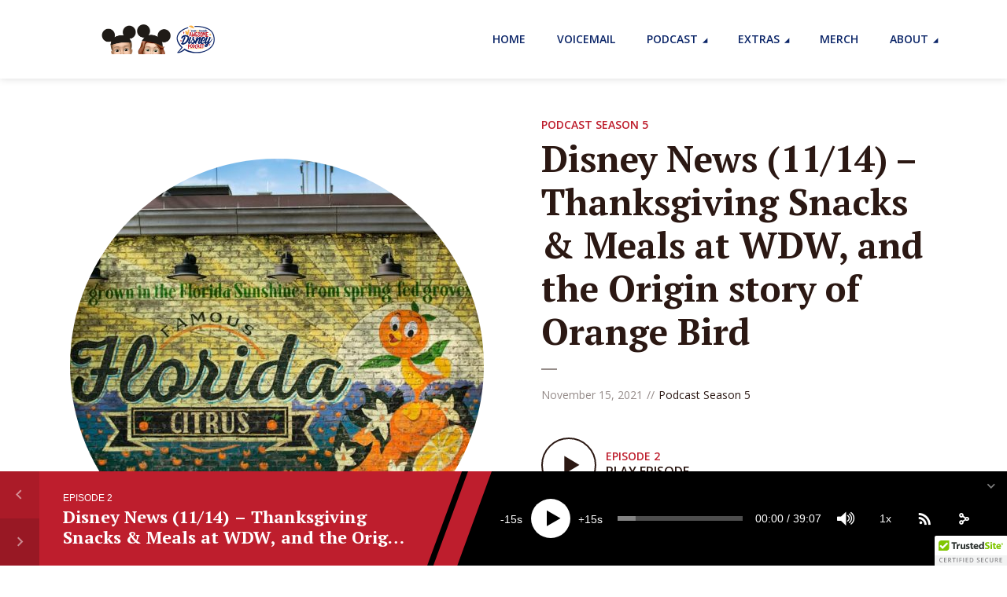

--- FILE ---
content_type: text/html; charset=UTF-8
request_url: https://scfadp.com/season-5/disney-news-11-14-thanksgiving-snacks-meals-at-wdw-and-the-origins-story-of-orange-bird/
body_size: 37901
content:
<!DOCTYPE html>
<html lang="en" prefix="og: https://ogp.me/ns#" class="no-js no-svg">

<head>
	<meta charset="UTF-8">
	<meta http-equiv="x-ua-compatible" content="ie=edge">
	<meta name="viewport" content="width=device-width, initial-scale=1">
	<link rel="profile" href="https://gmpg.org/xfn/11" />
		<style>img:is([sizes="auto" i], [sizes^="auto," i]) { contain-intrinsic-size: 3000px 1500px }</style>
	
<!-- Search Engine Optimization by Rank Math - https://rankmath.com/ -->
<title>Disney News (11/14) - Thanksgiving Snacks &amp; Meals at WDW, and the Origin story of Orange Bird - Supercalifragilistic Awesome Disney Podcast</title>
<meta name="description" content="This week Kelli gives us a rundown of the Thanksgiving-specific meals and snacks at Walt Disney World and Disney Springs, and Chris shares the Origin story of"/>
<meta name="robots" content="index, follow, max-snippet:-1, max-video-preview:-1, max-image-preview:large"/>
<link rel="canonical" href="https://scfadp.com/season-5/disney-news-11-14-thanksgiving-snacks-meals-at-wdw-and-the-origins-story-of-orange-bird/" />
<meta property="og:locale" content="en_US" />
<meta property="og:type" content="article" />
<meta property="og:title" content="Disney News (11/14) - Thanksgiving Snacks &amp; Meals at WDW, and the Origin story of Orange Bird - Supercalifragilistic Awesome Disney Podcast" />
<meta property="og:description" content="This week Kelli gives us a rundown of the Thanksgiving-specific meals and snacks at Walt Disney World and Disney Springs, and Chris shares the Origin story of" />
<meta property="og:url" content="https://scfadp.com/season-5/disney-news-11-14-thanksgiving-snacks-meals-at-wdw-and-the-origins-story-of-orange-bird/" />
<meta property="og:site_name" content="Supercalifragilistic Awesome Disney Podcast" />
<meta property="article:tag" content="disney food" />
<meta property="article:tag" content="disney foodie" />
<meta property="article:tag" content="Disney Snacks" />
<meta property="article:tag" content="florida citrus growers" />
<meta property="article:tag" content="orange bird" />
<meta property="article:tag" content="orange bird disney" />
<meta property="article:tag" content="origin story" />
<meta property="article:tag" content="sunshine terrace orange bird" />
<meta property="article:tag" content="thanksgiving" />
<meta property="article:tag" content="Walt Disney World" />
<meta property="article:tag" content="WDW" />
<meta property="article:section" content="Podcast Season 5" />
<meta property="og:updated_time" content="2024-06-15T20:48:05+00:00" />
<meta property="og:image" content="https://scfadp.com/wp-content/uploads/2021/11/orangebirdmural.jpg" />
<meta property="og:image:secure_url" content="https://scfadp.com/wp-content/uploads/2021/11/orangebirdmural.jpg" />
<meta property="og:image:width" content="1280" />
<meta property="og:image:height" content="720" />
<meta property="og:image:alt" content="History of the Orange Bird" />
<meta property="og:image:type" content="image/jpeg" />
<meta property="article:published_time" content="2021-11-15T02:27:39+00:00" />
<meta property="article:modified_time" content="2024-06-15T20:48:05+00:00" />
<meta name="twitter:card" content="summary_large_image" />
<meta name="twitter:title" content="Disney News (11/14) - Thanksgiving Snacks &amp; Meals at WDW, and the Origin story of Orange Bird - Supercalifragilistic Awesome Disney Podcast" />
<meta name="twitter:description" content="This week Kelli gives us a rundown of the Thanksgiving-specific meals and snacks at Walt Disney World and Disney Springs, and Chris shares the Origin story of" />
<meta name="twitter:image" content="https://scfadp.com/wp-content/uploads/2021/11/orangebirdmural.jpg" />
<meta name="twitter:label1" content="Written by" />
<meta name="twitter:data1" content="Kelli" />
<meta name="twitter:label2" content="Time to read" />
<meta name="twitter:data2" content="39 minutes" />
<script type="application/ld+json" class="rank-math-schema">{"@context":"https://schema.org","@graph":[{"@type":["EntertainmentBusiness","Organization"],"@id":"https://scfadp.com/#organization","name":"Supercalifragilistic Awesome Disney Podcast","url":"https://scfadp.com","logo":{"@type":"ImageObject","@id":"https://scfadp.com/#logo","url":"https://scfadp.com/wp-content/uploads/2020/09/cropped-web_thumb.png","contentUrl":"https://scfadp.com/wp-content/uploads/2020/09/cropped-web_thumb.png","caption":"Supercalifragilistic Awesome Disney Podcast","inLanguage":"en","width":"512","height":"512"},"openingHours":["Monday,Tuesday,Wednesday,Thursday,Friday,Saturday,Sunday 09:00-17:00"],"image":{"@id":"https://scfadp.com/#logo"}},{"@type":"WebSite","@id":"https://scfadp.com/#website","url":"https://scfadp.com","name":"Supercalifragilistic Awesome Disney Podcast","alternateName":"SCFADP","publisher":{"@id":"https://scfadp.com/#organization"},"inLanguage":"en"},{"@type":"ImageObject","@id":"https://scfadp.com/wp-content/uploads/2021/11/orangebirdmural.jpg","url":"https://scfadp.com/wp-content/uploads/2021/11/orangebirdmural.jpg","width":"1280","height":"720","caption":"History of the Orange Bird","inLanguage":"en"},{"@type":"WebPage","@id":"https://scfadp.com/season-5/disney-news-11-14-thanksgiving-snacks-meals-at-wdw-and-the-origins-story-of-orange-bird/#webpage","url":"https://scfadp.com/season-5/disney-news-11-14-thanksgiving-snacks-meals-at-wdw-and-the-origins-story-of-orange-bird/","name":"Disney News (11/14) - Thanksgiving Snacks &amp; Meals at WDW, and the Origin story of Orange Bird - Supercalifragilistic Awesome Disney Podcast","datePublished":"2021-11-15T02:27:39+00:00","dateModified":"2024-06-15T20:48:05+00:00","isPartOf":{"@id":"https://scfadp.com/#website"},"primaryImageOfPage":{"@id":"https://scfadp.com/wp-content/uploads/2021/11/orangebirdmural.jpg"},"inLanguage":"en"},{"@type":"Person","@id":"https://scfadp.com/author/admin/","name":"Kelli","url":"https://scfadp.com/author/admin/","image":{"@type":"ImageObject","@id":"https://secure.gravatar.com/avatar/d0466a6397eb1af5447a7562a2f9f8c4c5788429e709208b167af250448b346b?s=96&amp;d=mm&amp;r=g","url":"https://secure.gravatar.com/avatar/d0466a6397eb1af5447a7562a2f9f8c4c5788429e709208b167af250448b346b?s=96&amp;d=mm&amp;r=g","caption":"Kelli","inLanguage":"en"},"sameAs":["https://scfadp.com"],"worksFor":{"@id":"https://scfadp.com/#organization"}},{"@type":"BlogPosting","headline":"Disney News (11/14) - Thanksgiving Snacks &amp; Meals at WDW, and the Origin story of Orange Bird -","datePublished":"2021-11-15T02:27:39+00:00","dateModified":"2024-06-15T20:48:05+00:00","articleSection":"Podcast Season 5","author":{"@id":"https://scfadp.com/author/admin/","name":"Kelli"},"publisher":{"@id":"https://scfadp.com/#organization"},"description":"This week Kelli gives us a rundown of the Thanksgiving-specific meals and snacks at Walt Disney World and Disney Springs, and Chris shares the Origin story of","name":"Disney News (11/14) - Thanksgiving Snacks &amp; Meals at WDW, and the Origin story of Orange Bird -","@id":"https://scfadp.com/season-5/disney-news-11-14-thanksgiving-snacks-meals-at-wdw-and-the-origins-story-of-orange-bird/#richSnippet","isPartOf":{"@id":"https://scfadp.com/season-5/disney-news-11-14-thanksgiving-snacks-meals-at-wdw-and-the-origins-story-of-orange-bird/#webpage"},"image":{"@id":"https://scfadp.com/wp-content/uploads/2021/11/orangebirdmural.jpg"},"inLanguage":"en","mainEntityOfPage":{"@id":"https://scfadp.com/season-5/disney-news-11-14-thanksgiving-snacks-meals-at-wdw-and-the-origins-story-of-orange-bird/#webpage"}}]}</script>
<!-- /Rank Math WordPress SEO plugin -->

<link rel='dns-prefetch' href='//www.googletagmanager.com' />
<link rel='dns-prefetch' href='//fonts.googleapis.com' />
<link rel="alternate" type="application/rss+xml" title="Supercalifragilistic Awesome Disney Podcast &raquo; Feed" href="https://scfadp.com/feed/" />
<link rel="alternate" type="application/rss+xml" title="Supercalifragilistic Awesome Disney Podcast &raquo; Comments Feed" href="https://scfadp.com/comments/feed/" />
<script type="text/javascript">
/* <![CDATA[ */
window._wpemojiSettings = {"baseUrl":"https:\/\/s.w.org\/images\/core\/emoji\/16.0.1\/72x72\/","ext":".png","svgUrl":"https:\/\/s.w.org\/images\/core\/emoji\/16.0.1\/svg\/","svgExt":".svg","source":{"concatemoji":"https:\/\/scfadp.com\/wp-includes\/js\/wp-emoji-release.min.js?ver=e1219c8be3f47f70e556c84612f25749"}};
/*! This file is auto-generated */
!function(s,n){var o,i,e;function c(e){try{var t={supportTests:e,timestamp:(new Date).valueOf()};sessionStorage.setItem(o,JSON.stringify(t))}catch(e){}}function p(e,t,n){e.clearRect(0,0,e.canvas.width,e.canvas.height),e.fillText(t,0,0);var t=new Uint32Array(e.getImageData(0,0,e.canvas.width,e.canvas.height).data),a=(e.clearRect(0,0,e.canvas.width,e.canvas.height),e.fillText(n,0,0),new Uint32Array(e.getImageData(0,0,e.canvas.width,e.canvas.height).data));return t.every(function(e,t){return e===a[t]})}function u(e,t){e.clearRect(0,0,e.canvas.width,e.canvas.height),e.fillText(t,0,0);for(var n=e.getImageData(16,16,1,1),a=0;a<n.data.length;a++)if(0!==n.data[a])return!1;return!0}function f(e,t,n,a){switch(t){case"flag":return n(e,"\ud83c\udff3\ufe0f\u200d\u26a7\ufe0f","\ud83c\udff3\ufe0f\u200b\u26a7\ufe0f")?!1:!n(e,"\ud83c\udde8\ud83c\uddf6","\ud83c\udde8\u200b\ud83c\uddf6")&&!n(e,"\ud83c\udff4\udb40\udc67\udb40\udc62\udb40\udc65\udb40\udc6e\udb40\udc67\udb40\udc7f","\ud83c\udff4\u200b\udb40\udc67\u200b\udb40\udc62\u200b\udb40\udc65\u200b\udb40\udc6e\u200b\udb40\udc67\u200b\udb40\udc7f");case"emoji":return!a(e,"\ud83e\udedf")}return!1}function g(e,t,n,a){var r="undefined"!=typeof WorkerGlobalScope&&self instanceof WorkerGlobalScope?new OffscreenCanvas(300,150):s.createElement("canvas"),o=r.getContext("2d",{willReadFrequently:!0}),i=(o.textBaseline="top",o.font="600 32px Arial",{});return e.forEach(function(e){i[e]=t(o,e,n,a)}),i}function t(e){var t=s.createElement("script");t.src=e,t.defer=!0,s.head.appendChild(t)}"undefined"!=typeof Promise&&(o="wpEmojiSettingsSupports",i=["flag","emoji"],n.supports={everything:!0,everythingExceptFlag:!0},e=new Promise(function(e){s.addEventListener("DOMContentLoaded",e,{once:!0})}),new Promise(function(t){var n=function(){try{var e=JSON.parse(sessionStorage.getItem(o));if("object"==typeof e&&"number"==typeof e.timestamp&&(new Date).valueOf()<e.timestamp+604800&&"object"==typeof e.supportTests)return e.supportTests}catch(e){}return null}();if(!n){if("undefined"!=typeof Worker&&"undefined"!=typeof OffscreenCanvas&&"undefined"!=typeof URL&&URL.createObjectURL&&"undefined"!=typeof Blob)try{var e="postMessage("+g.toString()+"("+[JSON.stringify(i),f.toString(),p.toString(),u.toString()].join(",")+"));",a=new Blob([e],{type:"text/javascript"}),r=new Worker(URL.createObjectURL(a),{name:"wpTestEmojiSupports"});return void(r.onmessage=function(e){c(n=e.data),r.terminate(),t(n)})}catch(e){}c(n=g(i,f,p,u))}t(n)}).then(function(e){for(var t in e)n.supports[t]=e[t],n.supports.everything=n.supports.everything&&n.supports[t],"flag"!==t&&(n.supports.everythingExceptFlag=n.supports.everythingExceptFlag&&n.supports[t]);n.supports.everythingExceptFlag=n.supports.everythingExceptFlag&&!n.supports.flag,n.DOMReady=!1,n.readyCallback=function(){n.DOMReady=!0}}).then(function(){return e}).then(function(){var e;n.supports.everything||(n.readyCallback(),(e=n.source||{}).concatemoji?t(e.concatemoji):e.wpemoji&&e.twemoji&&(t(e.twemoji),t(e.wpemoji)))}))}((window,document),window._wpemojiSettings);
/* ]]> */
</script>
<link rel='stylesheet' id='sbi_styles-css' href='https://scfadp.com/wp-content/plugins/instagram-feed/css/sbi-styles.min.css?ver=6.9.1' type='text/css' media='all' />
<style id='wp-emoji-styles-inline-css' type='text/css'>

	img.wp-smiley, img.emoji {
		display: inline !important;
		border: none !important;
		box-shadow: none !important;
		height: 1em !important;
		width: 1em !important;
		margin: 0 0.07em !important;
		vertical-align: -0.1em !important;
		background: none !important;
		padding: 0 !important;
	}
</style>
<link rel='stylesheet' id='wp-block-library-css' href='https://scfadp.com/wp-includes/css/dist/block-library/style.min.css?ver=e1219c8be3f47f70e556c84612f25749' type='text/css' media='all' />
<style id='classic-theme-styles-inline-css' type='text/css'>
/*! This file is auto-generated */
.wp-block-button__link{color:#fff;background-color:#32373c;border-radius:9999px;box-shadow:none;text-decoration:none;padding:calc(.667em + 2px) calc(1.333em + 2px);font-size:1.125em}.wp-block-file__button{background:#32373c;color:#fff;text-decoration:none}
</style>
<style id='global-styles-inline-css' type='text/css'>
:root{--wp--preset--aspect-ratio--square: 1;--wp--preset--aspect-ratio--4-3: 4/3;--wp--preset--aspect-ratio--3-4: 3/4;--wp--preset--aspect-ratio--3-2: 3/2;--wp--preset--aspect-ratio--2-3: 2/3;--wp--preset--aspect-ratio--16-9: 16/9;--wp--preset--aspect-ratio--9-16: 9/16;--wp--preset--color--black: #000000;--wp--preset--color--cyan-bluish-gray: #abb8c3;--wp--preset--color--white: #ffffff;--wp--preset--color--pale-pink: #f78da7;--wp--preset--color--vivid-red: #cf2e2e;--wp--preset--color--luminous-vivid-orange: #ff6900;--wp--preset--color--luminous-vivid-amber: #fcb900;--wp--preset--color--light-green-cyan: #7bdcb5;--wp--preset--color--vivid-green-cyan: #00d084;--wp--preset--color--pale-cyan-blue: #8ed1fc;--wp--preset--color--vivid-cyan-blue: #0693e3;--wp--preset--color--vivid-purple: #9b51e0;--wp--preset--color--megaphone-acc: #be1e2d;--wp--preset--color--megaphone-text: #2B1813;--wp--preset--color--megaphone-bg: #ffffff;--wp--preset--color--megaphone-bg-alt-1: #f2f2f2;--wp--preset--color--megaphone-bg-alt-2: #424850;--wp--preset--gradient--vivid-cyan-blue-to-vivid-purple: linear-gradient(135deg,rgba(6,147,227,1) 0%,rgb(155,81,224) 100%);--wp--preset--gradient--light-green-cyan-to-vivid-green-cyan: linear-gradient(135deg,rgb(122,220,180) 0%,rgb(0,208,130) 100%);--wp--preset--gradient--luminous-vivid-amber-to-luminous-vivid-orange: linear-gradient(135deg,rgba(252,185,0,1) 0%,rgba(255,105,0,1) 100%);--wp--preset--gradient--luminous-vivid-orange-to-vivid-red: linear-gradient(135deg,rgba(255,105,0,1) 0%,rgb(207,46,46) 100%);--wp--preset--gradient--very-light-gray-to-cyan-bluish-gray: linear-gradient(135deg,rgb(238,238,238) 0%,rgb(169,184,195) 100%);--wp--preset--gradient--cool-to-warm-spectrum: linear-gradient(135deg,rgb(74,234,220) 0%,rgb(151,120,209) 20%,rgb(207,42,186) 40%,rgb(238,44,130) 60%,rgb(251,105,98) 80%,rgb(254,248,76) 100%);--wp--preset--gradient--blush-light-purple: linear-gradient(135deg,rgb(255,206,236) 0%,rgb(152,150,240) 100%);--wp--preset--gradient--blush-bordeaux: linear-gradient(135deg,rgb(254,205,165) 0%,rgb(254,45,45) 50%,rgb(107,0,62) 100%);--wp--preset--gradient--luminous-dusk: linear-gradient(135deg,rgb(255,203,112) 0%,rgb(199,81,192) 50%,rgb(65,88,208) 100%);--wp--preset--gradient--pale-ocean: linear-gradient(135deg,rgb(255,245,203) 0%,rgb(182,227,212) 50%,rgb(51,167,181) 100%);--wp--preset--gradient--electric-grass: linear-gradient(135deg,rgb(202,248,128) 0%,rgb(113,206,126) 100%);--wp--preset--gradient--midnight: linear-gradient(135deg,rgb(2,3,129) 0%,rgb(40,116,252) 100%);--wp--preset--font-size--small: 12.8px;--wp--preset--font-size--medium: 20px;--wp--preset--font-size--large: 28.8px;--wp--preset--font-size--x-large: 42px;--wp--preset--font-size--normal: 16px;--wp--preset--font-size--huge: 38.4px;--wp--preset--spacing--20: 0.44rem;--wp--preset--spacing--30: 0.67rem;--wp--preset--spacing--40: 1rem;--wp--preset--spacing--50: 1.5rem;--wp--preset--spacing--60: 2.25rem;--wp--preset--spacing--70: 3.38rem;--wp--preset--spacing--80: 5.06rem;--wp--preset--shadow--natural: 6px 6px 9px rgba(0, 0, 0, 0.2);--wp--preset--shadow--deep: 12px 12px 50px rgba(0, 0, 0, 0.4);--wp--preset--shadow--sharp: 6px 6px 0px rgba(0, 0, 0, 0.2);--wp--preset--shadow--outlined: 6px 6px 0px -3px rgba(255, 255, 255, 1), 6px 6px rgba(0, 0, 0, 1);--wp--preset--shadow--crisp: 6px 6px 0px rgba(0, 0, 0, 1);}:where(.is-layout-flex){gap: 0.5em;}:where(.is-layout-grid){gap: 0.5em;}body .is-layout-flex{display: flex;}.is-layout-flex{flex-wrap: wrap;align-items: center;}.is-layout-flex > :is(*, div){margin: 0;}body .is-layout-grid{display: grid;}.is-layout-grid > :is(*, div){margin: 0;}:where(.wp-block-columns.is-layout-flex){gap: 2em;}:where(.wp-block-columns.is-layout-grid){gap: 2em;}:where(.wp-block-post-template.is-layout-flex){gap: 1.25em;}:where(.wp-block-post-template.is-layout-grid){gap: 1.25em;}.has-black-color{color: var(--wp--preset--color--black) !important;}.has-cyan-bluish-gray-color{color: var(--wp--preset--color--cyan-bluish-gray) !important;}.has-white-color{color: var(--wp--preset--color--white) !important;}.has-pale-pink-color{color: var(--wp--preset--color--pale-pink) !important;}.has-vivid-red-color{color: var(--wp--preset--color--vivid-red) !important;}.has-luminous-vivid-orange-color{color: var(--wp--preset--color--luminous-vivid-orange) !important;}.has-luminous-vivid-amber-color{color: var(--wp--preset--color--luminous-vivid-amber) !important;}.has-light-green-cyan-color{color: var(--wp--preset--color--light-green-cyan) !important;}.has-vivid-green-cyan-color{color: var(--wp--preset--color--vivid-green-cyan) !important;}.has-pale-cyan-blue-color{color: var(--wp--preset--color--pale-cyan-blue) !important;}.has-vivid-cyan-blue-color{color: var(--wp--preset--color--vivid-cyan-blue) !important;}.has-vivid-purple-color{color: var(--wp--preset--color--vivid-purple) !important;}.has-black-background-color{background-color: var(--wp--preset--color--black) !important;}.has-cyan-bluish-gray-background-color{background-color: var(--wp--preset--color--cyan-bluish-gray) !important;}.has-white-background-color{background-color: var(--wp--preset--color--white) !important;}.has-pale-pink-background-color{background-color: var(--wp--preset--color--pale-pink) !important;}.has-vivid-red-background-color{background-color: var(--wp--preset--color--vivid-red) !important;}.has-luminous-vivid-orange-background-color{background-color: var(--wp--preset--color--luminous-vivid-orange) !important;}.has-luminous-vivid-amber-background-color{background-color: var(--wp--preset--color--luminous-vivid-amber) !important;}.has-light-green-cyan-background-color{background-color: var(--wp--preset--color--light-green-cyan) !important;}.has-vivid-green-cyan-background-color{background-color: var(--wp--preset--color--vivid-green-cyan) !important;}.has-pale-cyan-blue-background-color{background-color: var(--wp--preset--color--pale-cyan-blue) !important;}.has-vivid-cyan-blue-background-color{background-color: var(--wp--preset--color--vivid-cyan-blue) !important;}.has-vivid-purple-background-color{background-color: var(--wp--preset--color--vivid-purple) !important;}.has-black-border-color{border-color: var(--wp--preset--color--black) !important;}.has-cyan-bluish-gray-border-color{border-color: var(--wp--preset--color--cyan-bluish-gray) !important;}.has-white-border-color{border-color: var(--wp--preset--color--white) !important;}.has-pale-pink-border-color{border-color: var(--wp--preset--color--pale-pink) !important;}.has-vivid-red-border-color{border-color: var(--wp--preset--color--vivid-red) !important;}.has-luminous-vivid-orange-border-color{border-color: var(--wp--preset--color--luminous-vivid-orange) !important;}.has-luminous-vivid-amber-border-color{border-color: var(--wp--preset--color--luminous-vivid-amber) !important;}.has-light-green-cyan-border-color{border-color: var(--wp--preset--color--light-green-cyan) !important;}.has-vivid-green-cyan-border-color{border-color: var(--wp--preset--color--vivid-green-cyan) !important;}.has-pale-cyan-blue-border-color{border-color: var(--wp--preset--color--pale-cyan-blue) !important;}.has-vivid-cyan-blue-border-color{border-color: var(--wp--preset--color--vivid-cyan-blue) !important;}.has-vivid-purple-border-color{border-color: var(--wp--preset--color--vivid-purple) !important;}.has-vivid-cyan-blue-to-vivid-purple-gradient-background{background: var(--wp--preset--gradient--vivid-cyan-blue-to-vivid-purple) !important;}.has-light-green-cyan-to-vivid-green-cyan-gradient-background{background: var(--wp--preset--gradient--light-green-cyan-to-vivid-green-cyan) !important;}.has-luminous-vivid-amber-to-luminous-vivid-orange-gradient-background{background: var(--wp--preset--gradient--luminous-vivid-amber-to-luminous-vivid-orange) !important;}.has-luminous-vivid-orange-to-vivid-red-gradient-background{background: var(--wp--preset--gradient--luminous-vivid-orange-to-vivid-red) !important;}.has-very-light-gray-to-cyan-bluish-gray-gradient-background{background: var(--wp--preset--gradient--very-light-gray-to-cyan-bluish-gray) !important;}.has-cool-to-warm-spectrum-gradient-background{background: var(--wp--preset--gradient--cool-to-warm-spectrum) !important;}.has-blush-light-purple-gradient-background{background: var(--wp--preset--gradient--blush-light-purple) !important;}.has-blush-bordeaux-gradient-background{background: var(--wp--preset--gradient--blush-bordeaux) !important;}.has-luminous-dusk-gradient-background{background: var(--wp--preset--gradient--luminous-dusk) !important;}.has-pale-ocean-gradient-background{background: var(--wp--preset--gradient--pale-ocean) !important;}.has-electric-grass-gradient-background{background: var(--wp--preset--gradient--electric-grass) !important;}.has-midnight-gradient-background{background: var(--wp--preset--gradient--midnight) !important;}.has-small-font-size{font-size: var(--wp--preset--font-size--small) !important;}.has-medium-font-size{font-size: var(--wp--preset--font-size--medium) !important;}.has-large-font-size{font-size: var(--wp--preset--font-size--large) !important;}.has-x-large-font-size{font-size: var(--wp--preset--font-size--x-large) !important;}
:where(.wp-block-post-template.is-layout-flex){gap: 1.25em;}:where(.wp-block-post-template.is-layout-grid){gap: 1.25em;}
:where(.wp-block-columns.is-layout-flex){gap: 2em;}:where(.wp-block-columns.is-layout-grid){gap: 2em;}
:root :where(.wp-block-pullquote){font-size: 1.5em;line-height: 1.6;}
</style>
<link rel='stylesheet' id='meks-app-block-frontend-css-css' href='https://scfadp.com/wp-content/plugins/meks-audio-player/assets/css/blocks.style.css?ver=1.3' type='text/css' media='all' />
<link rel='stylesheet' id='mks_shortcodes_fntawsm_css-css' href='https://scfadp.com/wp-content/plugins/meks-flexible-shortcodes/css/font-awesome/css/font-awesome.min.css?ver=1.3.8' type='text/css' media='screen' />
<link rel='stylesheet' id='mks_shortcodes_simple_line_icons-css' href='https://scfadp.com/wp-content/plugins/meks-flexible-shortcodes/css/simple-line/simple-line-icons.css?ver=1.3.8' type='text/css' media='screen' />
<link rel='stylesheet' id='mks_shortcodes_css-css' href='https://scfadp.com/wp-content/plugins/meks-flexible-shortcodes/css/style.css?ver=1.3.8' type='text/css' media='screen' />
<link rel='stylesheet' id='ez-toc-css' href='https://scfadp.com/wp-content/plugins/easy-table-of-contents/assets/css/screen.min.css?ver=2.0.76' type='text/css' media='all' />
<style id='ez-toc-inline-css' type='text/css'>
div#ez-toc-container .ez-toc-title {font-size: 120%;}div#ez-toc-container .ez-toc-title {font-weight: 500;}div#ez-toc-container ul li , div#ez-toc-container ul li a {font-size: 95%;}div#ez-toc-container ul li , div#ez-toc-container ul li a {font-weight: 500;}div#ez-toc-container nav ul ul li {font-size: 90%;}
.ez-toc-container-direction {direction: ltr;}.ez-toc-counter ul{counter-reset: item ;}.ez-toc-counter nav ul li a::before {content: counters(item, '.', decimal) '. ';display: inline-block;counter-increment: item;flex-grow: 0;flex-shrink: 0;margin-right: .2em; float: left; }.ez-toc-widget-direction {direction: ltr;}.ez-toc-widget-container ul{counter-reset: item ;}.ez-toc-widget-container nav ul li a::before {content: counters(item, '.', decimal) '. ';display: inline-block;counter-increment: item;flex-grow: 0;flex-shrink: 0;margin-right: .2em; float: left; }
</style>
<link rel='stylesheet' id='megaphone-fonts-css' href='https://fonts.googleapis.com/css?family=Open+Sans%3A400%2C600%7CPT+Serif%3A700&#038;ver=1.2.1' type='text/css' media='all' />
<link rel='stylesheet' id='megaphone-main-css' href='https://scfadp.com/wp-content/themes/megaphone/assets/css/min.css?ver=1.2.1' type='text/css' media='all' />
<style id='megaphone-main-inline-css' type='text/css'>
body,#cancel-comment-reply-link{color: #2B1813;background: #ffffff;}body,#cancel-comment-reply-link,.meks-ap{font-family: 'Open Sans', Arial, sans-serif;font-weight: 400;}h1,h2,h3,h4,h5,h6,.h1,.h2,.h3,.h4,.h5,.h6,.h7,.h8,.fn,p.has-drop-cap:not(:focus)::first-letter{font-family: 'PT Serif', Arial, sans-serif;font-weight: 700;}h1,h2,h3,h4,h5,h6,.h1,.h2,.h3,.h4,.h5,.h6,.has-large-font-size{color: #2B1813;}.entry-title a,.show-title a{color: #2B1813;}.meta-sponsored span{color: #be1e2d; }.megaphone-overlay .meta-sponsored span{color: #FFF; }body{font-size:1.6rem;}.megaphone-header{font-size:1.4rem;}h1, .h1{font-size:2.6rem;}h2, .h2,.has-large-font-size,.has-huge-font-size, .has-larger-font-size{font-size:2.4rem;}h3, .h3{font-size:2.2rem;}h4, .h4{font-size:2rem;}h5, .h5{font-size:1.8rem;}h6, .h6,.megaphone-show .megaphone-shows-list-small .entry-title {font-size:1.6rem;}.megaphone-items .megaphone-shows-list-medium .entry-title{font-size:1.8rem;}.h7{font-size: 2rem;}.h8,.section-content .megaphone-menu-subscribe .header-el-label{font-size: 1.6rem;}.section-title{font-size: 2rem;}.h0{font-size:3rem;}.author-header .text-small,.text-small {font-size: 1.2rem;}.widget-title,.author-header .h8,.mks_author_widget h3{font-size:2.2rem; }.archive-label{font-size: 1.6rem;}.entry-content .meks_ess_share_label h5{font-size:1.8rem; }.widget{font-size:1.4rem;}.header-mobile>.container{height: 60px;}.megaphone-player-paceholder-big .megaphone-placeholder-title,.megaphone-player-paceholder-medium .megaphone-placeholder-title{font-size: 1.8rem;}.megaphone-placeholder-label{color: #2B1813;}.megaphone-button,input[type="submit"],input[type="button"],button[type="submit"],.megaphone-pagination a,ul.page-numbers a,.meks-instagram-follow-link .meks-widget-cta,.mks_autor_link_wrap a,.mks_read_more a,.paginated-post-wrapper a,.entry-content .megaphone-button,.megaphone-pagination a, .page-numbers.current{font-size: 1.2rem;}.header-sticky-main > .container{height: 60px;}.megaphone-menu-action .mf{font-size:2.4rem;}@media (min-width: 374px){ }@media (min-width: 600px){ .header-mobile>.container{height: 80px;}body.megaphone-header-indent .megaphone-header + .megaphone-section{margin-top: -80px;}body.megaphone-header-indent .megaphone-header + .megaphone-section .overlay-container{padding-top: 50px;}.header-sticky-main > .container{height: 70px;}.megaphone-placeholder-label{color: #be1e2d; }.megaphone-button,input[type="submit"],input[type="button"],button[type="submit"],.megaphone-pagination a,ul.page-numbers a,.meks-instagram-follow-link .meks-widget-cta,.mks_autor_link_wrap a,.mks_read_more a,.paginated-post-wrapper a,.entry-content .megaphone-button,.megaphone-pagination a, .page-numbers.current{font-size: 1.2rem;}.widget-title,.author-header .h8,.mks_author_widget h3{font-size:2.4rem; }.archive-label{font-size: 1.6rem;}}@media (max-width: 374px){.megaphone-overlay .h1,.megaphone-overlay .h2,.megaphone-overlay .h3,.megaphone-overlay .h4,.megaphone-overlay .h5{font-size: 2.2rem;}}@media (max-width: 600px){ .megaphone-layout-c .h4,.megaphone-layout-d .h5,.megaphone-layout-e .h4{font-size: 2.2rem;}.megaphone-layout-f .h4{font-size:1.6rem;}}@media (min-width: 600px) and (max-width: 900px){ .h0{font-size:4.6rem;}h1, .h1{font-size:4rem;}h2, .h2{font-size:3.2rem;}h3, .h3{font-size:2.8rem;}h4, .h4,.wp-block-cover .wp-block-cover-image-text,.wp-block-cover .wp-block-cover-text,.wp-block-cover h2,.wp-block-cover-image .wp-block-cover-image-text,.wp-block-cover-image .wp-block-cover-text,.wp-block-cover-image h2{font-size:2.4rem;}h5, .h5{font-size:2rem;}h6, .h6,.megaphone-show .megaphone-shows-list-small .entry-title{font-size:1.8rem;}.section-title {font-size:2.8rem;}.megaphone-site-branding .site-title.logo-img-none{font-size: 3rem;}.megaphone-layout-c .h4,.megaphone-layout-d .h5,.megaphone-layout-e .h4{ font-size: 2.8rem;}.megaphone-layout-f .h4{font-size:2.4rem;}}@media (min-width: 900px){ body{font-size:1.6rem;}.h0{font-size:6.4rem;} h1, .h1{font-size:5.8rem;}h2, .h2{font-size:4.6rem;}h3, .h3{font-size:4.0rem;}h4, .h4{font-size:3.2rem;}h5, .h5,.header-sticky-main .h4{font-size:2.6rem;}h6, .h6,.megaphone-show .megaphone-shows-list-medium .entry-title{font-size: 2.2rem;}.section-title{font-size:3.2rem;}.paragraph-small,.text-small {font-size:1.4rem;}.megaphone-shows-list-small .entry-title{font-size: 1.6rem;}.megaphone-shows-list-medium .entry-title{font-size: 2rem;}.header-sticky-main > .container{height: 80px;}.megaphone-show .megaphone-shows-list-small .entry-title{font-size:1.8rem;}.megaphone-show-d.megaphone-show .megaphone-shows-list-small .entry-title{font-size:1.6rem;}body.megaphone-header-indent .megaphone-header + .megaphone-section{margin-top: -100px;}body.megaphone-header-indent .megaphone-header + .megaphone-section .overlay-container{padding-top: 50px;}}@media (max-width: 599px){ .megaphone-layout-a .entry-content,.megaphone-layout-b .entry-content,.megaphone-layout-c .entry-content,.megaphone-layout-e .entry-content{font-size:1.4rem;}}.megaphone-header{font-family: 'Open Sans', Arial, sans-serif;font-weight: 600;}.header-top{background-color: #f2f2f2;color: #2B1813;font-size: 1.4rem;}.header-top .sub-menu{background-color: #f2f2f2;}.header-top a{color: #2B1813;}.header-top li:hover > a{color: #FF4F00;}.header-top .container {height: 50px;}.megaphone-menu-action .search-form button[type=submit],.widget_search button[type=submit] {background: 0 0;border: none;color: #2B1813; }.megaphone-menu-action .search-form button[type=submit]:hover{border: none; color: #be1e2d; }.widget_search button[type=submit]:hover{color: #be1e2d; }.header-middle,.header-middle .sub-menu{background-color: #ffffff;}.megaphone-header ul.megaphone-menu .megaphone-mega-menu .megaphone-menu-posts>li a{color: #0b2568;}.megaphone-header ul.megaphone-menu .megaphone-mega-menu .megaphone-menu-posts>li a:hover{color: #be1e2d;}.header-middle,.header-middle a,.header-mobile .megaphone-menu-action a,.header-middle ul.megaphone-menu .megaphone-mega-menu .menu-item-has-children:hover > a{color: #0b2568;}.header-middle a:hover,.header-mobile .megaphone-menu-action a:hover,.megaphone-modal-close:hover{color: #be1e2d;}.header-middle li:hover > a,.header-middle .current-menu-item > a,.header-middle .current-menu-parent > a {color: #be1e2d;}.header-middle > .container {height: 100px;}.header-middle .megaphone-menu-donate li a,.header-middle .megaphone-menu-donate .empty-list a{border-color: #0b2568;}.header-middle .megaphone-menu-donate li a:hover,.header-middle .megaphone-menu-donate .empty-list a:hover,.megaphone-header-indent .header-middle .megaphone-menu-donate li a:hover{border-color: #be1e2d; color: #be1e2d;}.header-bottom,.header-bottom .sub-menu{background-color: #f6f6f6;}.header-bottom,.header-bottom a{color: #2B1813; }.header-bottom li:hover > a,.header-bottom .current-menu-item > a,.header-bottom .current-menu-parent > a{color: #ff4f00; }.header-bottom > .container{height: 60px;}.header-bottom .megaphone-menu-donate li a,.header-bottom .megaphone-menu-donate .empty-list a{border-color: #2B1813;}.header-bottom .megaphone-menu-donate li a:hover,.header-bottom .megaphone-menu-donate .empty-list a:hover{border-color: #ff4f00; color: #ff4f00;}.header-sticky,.header-sticky .sub-menu{background-color: #ffffff;}.header-sticky,.header-sticky a{color: #0b2568; }.header-sticky li:hover > a,.header-sticky .current-menu-item > a,.header-sticky .current-menu-parent > a{color: #be1e2d; }.header-sticky .megaphone-menu-donate li a,.header-sticky .megaphone-menu-donate .empty-list a{border-color: #0b2568;}.header-sticky .megaphone-menu-donate li a:hover,.header-sticky .megaphone-menu-donate .empty-list a:hover{border-color: #be1e2d; color: #be1e2d;}.widget .current-menu-item > a,.widget .current-menu-parent > a{color: #be1e2d;}@media (min-width: 900px) and (max-width: 1050px){.header-middle > .container {height: 100px;}.header-bottom > .container,.header-bottom-slots {height: 50px;}}a,.placeholder-slot-r .entry-episode{color: #be1e2d;}.megaphone-archive-no-image .overlay-container .archive-label,.archive-label{color: #2B1813;}.entry-content a{color: #2B1813;border-color: #be1e2d;}.entry-content a:hover,.entry-summary > span{color: #be1e2d;}.megaphone-hidden-content{max-height: 700px;}.megaphone-menu-donate li a,.megaphone-menu-donate .empty-list a{border-color: #2B1813;}.megaphone-menu-donate li a:hover,.megaphone-menu-donate .empty-list a:hover{border-color: #be1e2d; color: #be1e2d;}.overlay-container .archive-label{color: #FFF;}.megaphone-bg-alt-1{background-color: #f2f2f2;}.megaphone-bg-alt-2 {background-color: #424850}.megaphone-modal{background:#FFF;}.megaphone-overlay-fallback{background-color: #2B1813; }.megaphone-modal .megaphone-menu-social li a:hover, .meks_ess a:hover {background: #2B1813;}.megaphone-button,input[type="submit"],input[type="button"],button[type="submit"],.megaphone-pagination a,ul.page-numbers a,.meks-instagram-follow-link .meks-widget-cta,.widget .mks_autor_link_wrap a,.widget .mks_read_more a,.paginated-post-wrapper a,.entry-content .megaphone-button,#cancel-comment-reply-link,.comment-reply-link,.megaphone-buttons .megaphone-menu-subscribe a,.megaphone-menu-donate a,.entry-category a,.entry-category .meta-item,.episode-item,.header-el-label,.megaphone-link-special,.entry-episode,.link-uppercase,.archive-label,.wp-block-button .wp-block-button__link,.placeholder-slot-r .megaphone-placeholder-title{font-family: 'Open Sans', Arial, sans-serif;font-weight: 600; }.megaphone-button,input[type="submit"],input[type="button"],button[type="submit"],.megaphone-pagination a,ul.page-numbers a,.meks-instagram-follow-link .meks-widget-cta,.widget .mks_autor_link_wrap a,.widget .mks_read_more a,.paginated-post-wrapper a,.entry-content .megaphone-button,#cancel-comment-reply-link,.comment-reply-link{background: #be1e2d;color: #fff;}.megaphone-button:hover,input[type="submit"]:hover,input[type="button"]:hover,button[type="submit"]:hover,.megaphone-pagination a:hover,.meks-instagram-follow-link .meks-widget-cta:hover,.widget .mks_autor_link_wrap a:hover,.widget .mks_read_more a:hover,.paginated-post-wrapper a:hover,.entry-content .megaphone-button:hover,ul.page-numbers a:hover {background: #2B1813;color: #fff;}.megaphone-button-hollow:hover,.comment-reply-link:hover,.megaphone-button-circle:hover,#cancel-comment-reply-link:hover,button.megaphone-button-hollow:hover,.megaphone-modal.search-alt button[type=submit]:hover,.search-alt button[type="submit"]:hover{background: 0 0;border-color: #be1e2d;color: #be1e2d;}.megaphone-button-circle{border: 1px solid #2B1813;color: #2B1813;}.megaphone-button-hollow,.comment-reply-link,#cancel-comment-reply-link,button.megaphone-button-hollow,.megaphone-modal.search-alt button[type=submit],.search-alt button[type="submit"]{background: transparent;border: 1px solid #2B1813;color: #2B1813;}.megaphone-buttons .megaphone-menu-subscribe li a{color: #2B1813;}.megaphone-buttons .megaphone-menu-subscribe li a:hover{color: #be1e2d;}.megaphone-overlay .megaphone-button{background: #FFF;color: #333;border: none;}.megaphone-overlay .megaphone-button-hollow,.megaphone-subscribe-indented .megaphone-buttons .megaphone-menu-subscribe a{background: transparent;color: #FFF;}.megaphone-overlay .megaphone-button:hover{color: #FFF;background: #be1e2d;}.megaphone-overlay .entry-category a:hover,.megaphone-placeholder-title a:hover{color: #be1e2d; }.megaphone-show-more:before{background: -webkit-gradient(linear,left top,left bottom,from(rgba(255,255,255,0)),to(#ffffff));background: linear-gradient(to bottom,rgba(255,255,255,0) 0,#ffffff 100%);}.section-title + a,.section-subnav a,.megaphone-link-special,.section-title + a:before{color: #2B1813;}.section-title + a:hover,.megaphone-link-special:hover{color: #be1e2d; }.section-title:before{background: #be1e2d;}.section-title-gray:before{background: rgba(43,24,19,0.07); }.entry-category a,.entry-meta a:hover,.megaphone-show-header .entry-episode,.entry-title a:hover,.show-title a:hover,.author-header a:hover,.author-header a:hover,.fn a:hover,.section-subnav a:hover,.entry-tags a:hover,.tagcloud a:hover,.megaphone-show .shows-title a:hover,.megaphone-overlay .megaphone-breadcrumbs a:hover,.megaphone-breadcrumbs a{color: #be1e2d;}.entry-category a:hover,.megaphone-show .shows-title a,.megaphone-breadcrumbs a:hover,.megaphone-sidebar-branding a{color: #2B1813;}.entry-tags a,.tagcloud a{background: #F3F3F3;color: #2B1813;}.tagcloud a {background: rgba(43,24,19,0.07); }.entry-category a:before{color: rgba(43,24,19,0.5);}.entry-meta .meta-item,.comment-metadata a,.entry-category .meta-item,.megaphone-breadcrumbs{color: rgba(43,24,19,0.5);}.entry-meta .meta-item::before,.entry-category a:before, .entry-category .meta-sponsored + .meta-item:before,.megaphone-show-header .meta-sponsored + .entry-episode:before{color: rgba(43,24,19,0.5);}.megaphone-overlay .entry-meta .meta-item::before,.megaphone-overlay .entry-category a:before, .megaphone-overlay .entry-category .meta-sponsored + .meta-item:before,.megaphone-overlay .megaphone-show-header .meta-sponsored + .entry-episode:before{color: rgba(255,255,255,0.5);}.entry-meta a,.author-header a,.author-header a,.fn a{color: #2B1813; }.entry-media .entry-episode,.episode-item{color: #FFF;}.megaphone-triangle{border-color: transparent transparent #be1e2d transparent;}.megaphone-triangle-after{border-color: #be1e2d transparent transparent transparent;}.megaphone-triangle:before{background-color: #be1e2d; }.double-bounce1, .double-bounce2{background-color: #be1e2d;}.megaphone-pagination .page-numbers.current,.paginated-post-wrapper .current,ul.page-numbers .current{background-color: rgba(43,24,19,0.1); color: #2B1813;}.megaphone-button.disabled,.megaphone-button.disabled:hover{background-color: rgba(43,24,19,0.1); color: #2B1813;pointer-events: none;}.megaphone-ellipsis div{background-color: #be1e2d; }.megaphone-no-image .entry-media{background-color: rgba(43,24,19,0.1); }.megaphone-show-episode-number{background-color: #ffffff; color: #2B1813;}.megaphone-show-episode-number strong{color: #be1e2d;}.megaphone-show .entry-media{background-color: #be1e2d; }.player-paceholder .megaphone-placeholder-title{color: #2B1813; }.wa-layout-3 .player-paceholder .megaphone-button-play,.wa-layout-3 .player-paceholder .megaphone-placeholder-title a,.single-layout-5 .player-paceholder .megaphone-button-play,.single-layout-5 .player-paceholder .megaphone-placeholder-title{color: #2B1813;}.player-paceholder .megaphone-button-play,.player-paceholder .megaphone-placeholder-title a{color: #2B1813; }.megaphone-button-play:hover,.player-paceholder .megaphone-placeholder-title a:hover,.wa-layout-3 .player-paceholder.player-paceholder-medium a:hover{color: #be1e2d;}.megaphone-play-current:hover a,.megaphone-play-current:hover .megaphone-placeholder-title,.megaphone-play-current:hover .megaphone-button-play-medium{color: #be1e2d;}.megaphone-shows-list .megaphone-button-play{color: #2B1813;}.megaphone-shows-list .megaphone-button-play:hover{color: #be1e2d;}body .meks-ap,body .meks-ap-player,body .meks-ap-player iframe {height: 120px; }body .meks-ap-collapsed,.megaphone-player-hidden .meks-ap{bottom: -120px; }.meks-ap-slot-l{background-color: #be1e2d;color:#fff; }.meks-ap-title{color:#fff; }.megaphone-player-action .megaphone-menu-subscribe a{color: #2B1813;}.meks-ap-player .mejs-volume-current{background-color: #be1e2d; }.meks-ap-player .mejs-volume-handle{background: 0 0;}.meks-ap-toggle.meks-ap-bg{background-color: rgba(43,24,19,0.5);}.meks-ap-player .mejs__speed-selected, .meks-ap-player .mejs-speed-selected,.meks-ap .mejs-speed-selector-label:hover,.megaphone-player-action .megaphone-menu-subscribe a:hover,.megaphone-player-action .megaphone-share-wrapper .meks_ess a:hover{color: #be1e2d;}.megaphone-player-action .mejs-button:hover > button{color: #2B1813;}.widget-inside,.widget-inside.megaphone-bg-alt-1{background-color: #f2f2f2;color: #2B1813; }.widget a{color: #2B1813;}.widget li{color: rgba(43,24,19,0.5); }.widget a:hover{color: #be1e2d;}.widget-inside.megaphone-bg-alt-2{background-color: #424850;color: #fff; }.widget-inside.megaphone-bg-alt-2 p,.widget-inside.megaphone-bg-alt-2 .widget-title,.widget-inside.megaphone-bg-alt-2 a{color: #fff;}.megaphone-bg-alt-2 .widget-inside.megaphone-bg-alt-2 p,.megaphone-bg-alt-2 .widget-inside.megaphone-bg-alt-2 .widget-title,.megaphone-bg-alt-2 .widget-inside.megaphone-bg-alt-2 a {color: #fff; }.megaphone-bg-alt-1 .widget-inside.megaphone-bg-alt-1:after{background-color: rgba(43,24,19,0.05); }.megaphone-bg-alt-2 .widget-inside.megaphone-bg-alt-2:after{background-color: rgba(255,255,255,0.05);}.megaphone-bg-alt-2 input[type="text"], .megaphone-bg-alt-2 input[type="email"], .megaphone-bg-alt-2 input[type="url"], .megaphone-bg-alt-2 input[type="password"], .megaphone-bg-alt-2 input[type="search"], .megaphone-bg-alt-2 input[type="number"], .megaphone-bg-alt-2 select, .megaphone-bg-alt-2 textarea{border-color:rgba(255,255,255,0.2);}ul.mks_social_widget_ul li a:hover{background-color: #2B1813;}.widget_calendar #today a{color: #fff;}.widget_calendar #today a{}.rssSummary,.widget-title .rsswidget{color: #120E0D;}.widget .count,.wp-block-archives .count,.wp-block-categories .count{background-color: #be1e2d;color: #fff; }.widget_categories ul li a,.widget_archive ul li a{color: #2B1813; }.widget_categories ul li a:hover,.widget_archive ul li a:hover{color: #be1e2d; }.megaphone-duotone-overlay .entry-media::before{background-color: #be1e2d;}.section-content.alignfull + .megaphone-bg-alt-1{box-shadow: -526px 0 0 #f2f2f2, -1052px 0 0 #f2f2f2,526px 0 0 #f2f2f2, 1052px 0 0 #f2f2f2; }input[type="text"],input[type="email"],input[type="url"],input[type="password"],input[type="search"],input[type="number"],input[type="tel"],input[type="range"],input[type="date"],input[type="month"],input[type="week"],input[type="time"],input[type="datetime"],input[type="datetime-local"],input[type="color"],select,textarea{border: 1px solid rgba(43,24,19,0.1);}.megaphone-footer .container + .container .megaphone-copyright {border-top: 1px solid rgba(255,255,255,0.1);}.megaphone-goto-top,.megaphone-goto-top:hover{background-color: #2B1813; color: #ffffff; }.megaphone-header .site-title a{ text-transform: none;}.site-description{ text-transform: none;}.megaphone-header li a{ text-transform: uppercase;}.megaphone-header .header-top, .megaphone-header .header-top li a{ text-transform: none;}.widget-title, .megaphone-footer .widget-title{ text-transform: none;}.section-title{ text-transform: none;}.entry-title, .meks-ap-title{ text-transform: none;}h1, h2, h3, h4, h5, h6, .fn, .h7, .h8{ text-transform: none;}.megaphone-menu-donate li a,.megaphone-buttons .megaphone-menu-subscribe li a,.megaphone-button, input[type="submit"], input[type="button"], button[type="submit"], .megaphone-pagination a, ul.page-numbers a, ul.page-numbers .current, .comment-reply-link, #cancel-comment-reply-link, .meks-instagram-follow-link .meks-widget-cta, .mks_autor_link_wrap a, .mks_read_more a, .paginated-post-wrapper a, .entry-content .megaphone-button, .megaphone-subscribe .empty-list a, .megaphone-menu-donate .empty-list a, .link-uppercase, .megaphone-link-special, .entry-tags a, .entry-category a, .entry-category .meta-item,.megaphone-buttons .megaphone-menu-subscribe .header-el-label,.placeholder-slot-r .megaphone-placeholder-title{text-transform: uppercase;}@media(min-width: 900px){.has-small-font-size{ font-size: 1.3rem;}.has-normal-font-size{ font-size: 1.6rem;}.has-large-font-size{ font-size: 2.9rem;}.has-huge-font-size{ font-size: 3.8rem;}}.has-megaphone-acc-background-color{ background-color: #be1e2d;}.has-megaphone-acc-color{ color: #be1e2d;}.has-megaphone-text-background-color{ background-color: #2B1813;}.has-megaphone-text-color{ color: #2B1813;}.has-megaphone-bg-background-color{ background-color: #ffffff;}.has-megaphone-bg-color{ color: #ffffff;}.has-megaphone-bg-alt-1-background-color{ background-color: #f2f2f2;}.has-megaphone-bg-alt-1-color{ color: #f2f2f2;}.has-megaphone-bg-alt-2-background-color{ background-color: #424850;}.has-megaphone-bg-alt-2-color{ color: #424850;}.megaphone-footer{background-color: #42484F;color: #FFF;font-size: 1.6rem;}.megaphone-footer a{color: #FFF;}.megaphone-footer a:hover{color: #be1e2d;}.megaphone-footer .widget-title{color: #FFF;}.megaphone-footer .tagcloud a {background: rgba(255,255,255,0.2);color: #FFF;}.megaphone-footer-widgets + .megaphone-copyright{border-top: 1px solid rgba(255,255,255,0.1);}.megaphone-bg-alt-1 + .megaphone-bg-alt-1 .megaphone-section-separator{border-top: 1px solid rgba(43,24,19,0.1);}.megaphone-footer .widget .count,.megaphone-footer .widget_categories li a,.megaphone-footer .widget_archive li a,.megaphone-footer .widget .megaphone-accordion-nav,.megaphone-footer table,.megaphone-footer .widget-title .rsswidget,.megaphone-footer .widget li{color: #FFF;}.megaphone-footer select{color: #42484F;}.footer-divider{border-top: 1px solid rgba(255,255,255,0.1);}.megaphone-footer .rssSummary,.megaphone-footer .widget p{color: #FFF;}.megaphone-empty-message{background-color: rgba(43,24,19,0.1); }.megaphone-footer input[type="text"], .megaphone-footer input[type="email"], .megaphone-footer input[type="url"], .megaphone-footer input[type="password"], .megaphone-footer input[type="search"], .megaphone-footer input[type="number"], .megaphone-footer input[type="tel"], .megaphone-footer input[type="range"], .megaphone-footer input[type="date"], .megaphone-footer input[type="month"], .megaphone-footer input[type="week"],.megaphone-footer input[type="time"], .megaphone-footer input[type="datetime"], .megaphone-footer input[type="datetime-local"], .megaphone-footer input[type="color"], .megaphone-footer textarea{border-color: rgba(255,255,255,0.8);}.megaphone-footer .megaphone-button-hollow, .megaphone-footer .megaphone-subscribe-menu li a, .megaphone-footer .megaphone-modal.search-alt button[type=submit], .megaphone-footer .search-alt button[type="submit"]{border-color: rgba(255,255,255,0.8);color: #FFF; }.megaphone-footer .megaphone-button-hollow:hover, .megaphone-footer .megaphone-subscribe-menu li a:hover, .megaphone-footer .megaphone-modal.search-alt button[type=submit]:hover, .megaphone-footer .search-alt button[type="submit"]:hover{border-color: rgba(190,30,45,0.8);color: #be1e2d; }.megaphone-footer .megaphone-button:hover, .megaphone-footer input[type="submit"]:hover, .megaphone-footer input[type="button"]:hover, .megaphone-footer button[type="submit"]:hover, .megaphone-footer .meks-instagram-follow-link .meks-widget-cta:hover, .megaphone-footer .widget .mks_autor_link_wrap a:hover, .megaphone-footer .widget .mks_read_more a:hover,.megaphone-footer ul.mks_social_widget_ul li a:hover{background-color: #FFF;color: #42484F;}.megaphone-footer ul.mks_social_widget_ul li a:hover:before{color: #42484F;}.megaphone-footer .widget li,.megaphone-footer .rss-date{color: rgba(255,255,255,0.5); }.megaphone-footer .tagcloud a:hover{color: #be1e2d;}tr {border-bottom: 1px solid rgba(43,24,19,0.1);}.wp-block-table.is-style-stripes tr:nth-child(odd){background-color: rgba(43,24,19,0.1);}.wp-block-button .wp-block-button__link{background-color: #be1e2d; color: #ffffff;}.wp-block-button .wp-block-button__link:hover{background-color: #2B1813;color: #ffffff;}body .wp-block-button .wp-block-button__link.has-background:hover{background-color: #2B1813 !important;color: #ffffff; }.wp-block-button.is-style-outline .wp-block-button__link{border: 1px solid #2B1813;color: #2B1813;}.wp-block-button.is-style-outline .wp-block-button__link:hover{border: 1px solid #be1e2d; color: #be1e2d; background: 0 0; }.is-style-outline .wp-block-button__link {background: 0 0;color:#be1e2d;border: 2px solid currentcolor;}.wp-block-quote:before{background-color: rgba(43,24,19,0.07);}.wp-block-pullquote:not(.is-style-solid-color){color: #2B1813;border-color: #be1e2d;}.wp-block-pullquote{background-color: #be1e2d;color: #ffffff; }.megaphone-sidebar-none .wp-block-pullquote.alignfull.is-style-solid-color{box-shadow: -526px 0 0 #be1e2d, -1052px 0 0 #be1e2d,526px 0 0 #be1e2d, 1052px 0 0 #be1e2d; }.entry-content > pre,.entry-content > code,.entry-content > p code,.comment-content > pre,.comment-content > code,.comment-content > p code{background-color: rgba(43,24,19,0.05);font-size: 1.4rem;}.wp-block-separator{background-color: rgba(43,24,19,0.05);}.wp-block-tag-cloud a{background-color: #f2f2f2;color: #2B1813;}.wp-block-rss__item-author, .wp-block-rss__item-publish-date{color: #2B1813; }.wp-block-calendar tfoot a{color: #2B1813; }.wp-block-latest-comments__comment-meta,.wp-block-latest-posts__post-date{color: rgba(43,24,19,0.5); }.megaphone-header-indent .megaphone-header + .megaphone-section{margin-top: -60px;}.megaphone-header-indent .megaphone-header + .megaphone-section .overlay-container{padding-top: 40px;}.megaphone-header-indent .header-middle, .megaphone-header-indent .header-middle nav > ul > li > a, .megaphone-header-indent .header-mobile .megaphone-menu-action a,.megaphone-header-indent .header-middle .megaphone-menu-action a,.megaphone-header-indent .header-middle .megaphone-menu-social a,.megaphone-header-indent .header-middle .megaphone-menu-subscribe a,.megaphone-header-indent .header-middle .list-reset a,.megaphone-header-indent .header-middle .site-title a{color: #FFF;}.megaphone-header-indent .header-middle .megaphone-menu-donate li a, .megaphone-header-indent .header-middle .megaphone-menu-donate .empty-list a,.megaphone-header-indent .header-middle .megaphone-search li .search-alt input[type=text],.megaphone-header-indent .header-mobile .megaphone-menu-action a{color: #FFF;border-color: #FFF;}.megaphone-header-indent .header-middle nav > ul > li:hover > a,.megaphone-header-indent .header-middle .site-title a:hover{color: #be1e2d; }.megaphone-menu-action .search-form button[type=submit]{color: #FFF;}.megaphone-show{background-color: #ffffff; }.separator-before:before{background-color: #2B1813;}.megaphone-overlay .separator-before:before{background-color:#FFF;}.megaphone-content-post{max-width: 556px;}.megaphone-content-episode{max-width: 556px;}.megaphone-content-page{max-width: 652px;}@media (min-width: 1102px){ .megaphone-content-post{max-width: 576px;}.megaphone-content-episode{max-width: 576px;}.megaphone-content-page{max-width: 672px;}}@media(min-width: 600px){.size-megaphone-fa-1{ height: 450px !important;}.size-megaphone-single-blog-3{ height: 540px !important;}.size-megaphone-single-blog-4{ height: 540px !important;}.size-megaphone-single-podcast-3{ height: 540px !important;}.size-megaphone-single-podcast-4{ height: 540px !important;}.size-megaphone-page-3{ height: 360px !important;}.size-megaphone-page-4{ height: 360px !important;}.size-megaphone-wa-1{ height: 405px !important;}.size-megaphone-wa-2{ height: 630px !important;}.size-megaphone-archive-category{ height: 360px !important;}.size-megaphone-archive-show{ height: 450px !important;}}@media(min-width: 900px){.megaphone-a .entry-media, .size-megaphone-a{ height: 473px !important;}.megaphone-b .entry-media, .size-megaphone-b{ height: 539px !important;}.megaphone-c .entry-media, .size-megaphone-c{ height: 296px !important;}.megaphone-d .entry-media, .size-megaphone-d{ height: 251px !important;}.megaphone-e .entry-media, .size-megaphone-e{ height: 296px !important;}.megaphone-f .entry-media, .size-megaphone-f{ height: 270px !important;}.megaphone-a-episode .entry-media, .size-megaphone-a-episode{ height: 473px !important;}.megaphone-b-episode .entry-media, .size-megaphone-b-episode{ height: 479px !important;}.megaphone-c-episode .entry-media, .size-megaphone-c-episode{ height: 296px !important;}.megaphone-d-episode .entry-media, .size-megaphone-d-episode{ height: 251px !important;}.megaphone-e-episode .entry-media, .size-megaphone-e-episode{ height: 296px !important;}.megaphone-f-episode .entry-media, .size-megaphone-f-episode{ height: 270px !important;}.megaphone-fa-1 .entry-media, .size-megaphone-fa-1{ height: 500px !important;}.megaphone-fa-2 .entry-media, .size-megaphone-fa-2{ height: 620px !important;}.megaphone-single-blog-1 .entry-media, .size-megaphone-single-blog-1{ height: 473px !important;}.megaphone-single-blog-2 .entry-media, .size-megaphone-single-blog-2{ height: 473px !important;}.megaphone-single-blog-3 .entry-media, .size-megaphone-single-blog-3{ height: 600px !important;}.megaphone-single-blog-4 .entry-media, .size-megaphone-single-blog-4{ height: 600px !important;}.megaphone-single-blog-5 .entry-media, .size-megaphone-single-blog-5{ height: 526px !important;}.megaphone-single-podcast-1 .entry-media, .size-megaphone-single-podcast-1{ height: 473px !important;}.megaphone-single-podcast-2 .entry-media, .size-megaphone-single-podcast-2{ height: 473px !important;}.megaphone-single-podcast-3 .entry-media, .size-megaphone-single-podcast-3{ height: 600px !important;}.megaphone-single-podcast-4 .entry-media, .size-megaphone-single-podcast-4{ height: 600px !important;}.megaphone-single-podcast-5 .entry-media, .size-megaphone-single-podcast-5{ height: 526px !important;}.megaphone-page-1 .entry-media, .size-megaphone-page-1{ height: 473px !important;}.megaphone-page-2 .entry-media, .size-megaphone-page-2{ height: 473px !important;}.megaphone-page-3 .entry-media, .size-megaphone-page-3{ height: 400px !important;}.megaphone-page-4 .entry-media, .size-megaphone-page-4{ height: 400px !important;}.megaphone-wa-1 .entry-media, .size-megaphone-wa-1{ height: 450px !important;}.megaphone-wa-2 .entry-media, .size-megaphone-wa-2{ height: 700px !important;}.megaphone-wa-3 .entry-media, .size-megaphone-wa-3{ height: 526px !important;}.megaphone-show .entry-media, .size-megaphone-show{ height: 223px !important;}.megaphone-archive-category .entry-media, .size-megaphone-archive-category{ height: 400px !important;}.megaphone-archive-show .entry-media, .size-megaphone-archive-show{ height: 500px !important;}}
</style>
<link rel='stylesheet' id='meks-ads-widget-css' href='https://scfadp.com/wp-content/plugins/meks-easy-ads-widget/css/style.css?ver=2.0.9' type='text/css' media='all' />
<link rel='stylesheet' id='meks_instagram-widget-styles-css' href='https://scfadp.com/wp-content/plugins/meks-easy-instagram-widget/css/widget.css?ver=e1219c8be3f47f70e556c84612f25749' type='text/css' media='all' />
<link rel='stylesheet' id='meks-flickr-widget-css' href='https://scfadp.com/wp-content/plugins/meks-simple-flickr-widget/css/style.css?ver=1.3' type='text/css' media='all' />
<link rel='stylesheet' id='meks-author-widget-css' href='https://scfadp.com/wp-content/plugins/meks-smart-author-widget/css/style.css?ver=1.1.5' type='text/css' media='all' />
<link rel='stylesheet' id='meks-social-widget-css' href='https://scfadp.com/wp-content/plugins/meks-smart-social-widget/css/style.css?ver=1.6.5' type='text/css' media='all' />
<link rel='stylesheet' id='meks-themeforest-widget-css' href='https://scfadp.com/wp-content/plugins/meks-themeforest-smart-widget/css/style.css?ver=1.6' type='text/css' media='all' />
<link rel='stylesheet' id='meks_ap-main-css' href='https://scfadp.com/wp-content/plugins/meks-audio-player/assets/css/main.css?ver=1.3' type='text/css' media='all' />
<style id='meks_ap-main-inline-css' type='text/css'>
.meks-ap-bg, .mejs-volume-total, .meks-ap-collapsed .meks-ap-toggle {
                    background: #000;
                 }.meks-ap, .meks-ap a, .mejs-button>button {
                    color: #FFF;
                 }.mejs-volume-button>.mejs-volume-slider,.mejs__speed-selector, .mejs-speed-selector, .mejs-playpause-button {
                    background-color: #FFF;
                }.mejs-volume-button:hover > button:before,.mejs__speed-selector,.mejs-speed-selector, .mejs-speed-button:hover button, .mejs-playpause-button button{
                    color: #000;
                }.mejs-time-current, .mejs-time-handle-content{
                    background-color: #FFF;
            }.mejs-time-handle-content{
                border-color: #FFF;
        }:root{
            --player-original-bg-color: #000;
        }
</style>
<link rel='stylesheet' id='meks_ess-main-css' href='https://scfadp.com/wp-content/plugins/meks-easy-social-share/assets/css/main.css?ver=1.3' type='text/css' media='all' />
<script type="text/javascript" src="https://scfadp.com/wp-includes/js/jquery/jquery.min.js?ver=3.7.1" id="jquery-core-js"></script>
<script type="text/javascript" src="https://scfadp.com/wp-includes/js/jquery/jquery-migrate.min.js?ver=3.4.1" id="jquery-migrate-js"></script>

<!-- Google tag (gtag.js) snippet added by Site Kit -->
<!-- Google Analytics snippet added by Site Kit -->
<script type="text/javascript" src="https://www.googletagmanager.com/gtag/js?id=GT-WPFL6KF" id="google_gtagjs-js" async></script>
<script type="text/javascript" id="google_gtagjs-js-after">
/* <![CDATA[ */
window.dataLayer = window.dataLayer || [];function gtag(){dataLayer.push(arguments);}
gtag("set","linker",{"domains":["scfadp.com"]});
gtag("js", new Date());
gtag("set", "developer_id.dZTNiMT", true);
gtag("config", "GT-WPFL6KF");
/* ]]> */
</script>
<link rel="https://api.w.org/" href="https://scfadp.com/wp-json/" /><link rel="alternate" title="JSON" type="application/json" href="https://scfadp.com/wp-json/wp/v2/posts/3221" /><link rel="alternate" title="oEmbed (JSON)" type="application/json+oembed" href="https://scfadp.com/wp-json/oembed/1.0/embed?url=https%3A%2F%2Fscfadp.com%2Fseason-5%2Fdisney-news-11-14-thanksgiving-snacks-meals-at-wdw-and-the-origins-story-of-orange-bird%2F" />
<link rel="alternate" title="oEmbed (XML)" type="text/xml+oembed" href="https://scfadp.com/wp-json/oembed/1.0/embed?url=https%3A%2F%2Fscfadp.com%2Fseason-5%2Fdisney-news-11-14-thanksgiving-snacks-meals-at-wdw-and-the-origins-story-of-orange-bird%2F&#038;format=xml" />

		<!-- GA Google Analytics @ https://m0n.co/ga -->
		<script async src="https://www.googletagmanager.com/gtag/js?id=UA-140305524-2"></script>
		<script>
			window.dataLayer = window.dataLayer || [];
			function gtag(){dataLayer.push(arguments);}
			gtag('js', new Date());
			gtag('config', 'UA-140305524-2');
		</script>

	<!-- Global site tag (gtag.js) - Google Analytics -->
<script async src="https://www.googletagmanager.com/gtag/js?id=UA-140305524-2"></script>
<script>
  window.dataLayer = window.dataLayer || [];
  function gtag(){dataLayer.push(arguments);}
  gtag('js', new Date());

  gtag('config', 'UA-140305524-2');
</script>

<meta name="generator" content="Site Kit by Google 1.162.1" /><meta name="generator" content="performance-lab 4.0.0; plugins: webp-uploads">
<meta name="generator" content="webp-uploads 2.6.0">
<link rel="icon" href="https://scfadp.com/wp-content/uploads/2020/09/cropped-web_thumb-32x32.png" sizes="32x32" />
<link rel="icon" href="https://scfadp.com/wp-content/uploads/2020/09/cropped-web_thumb-192x192.png" sizes="192x192" />
<link rel="apple-touch-icon" href="https://scfadp.com/wp-content/uploads/2020/09/cropped-web_thumb-180x180.png" />
<meta name="msapplication-TileImage" content="https://scfadp.com/wp-content/uploads/2020/09/cropped-web_thumb-270x270.png" />
<style id="kirki-inline-styles"></style></head>

<body data-rsssl=1 class="wp-singular post-template-default single single-post postid-3221 single-format-standard wp-embed-responsive wp-theme-megaphone megaphone-player-hidden megaphone-sidebar-none megaphone-bg-alt-2-white-text megaphone-overlays-soft megaphone-header-labels-hidden megaphone-header-shadow megaphone-v_1_2_1">

<div class="megaphone-main-wrapper">

			<header class="megaphone-header megaphone-header-main d-none d-lg-block">
						<div class="header-middle">
	<div class="container d-flex justify-content-between align-items-center">
		<div class="slot-l">
			<div class="megaphone-site-branding">
	<span class="site-title h4 "><a href="https://scfadp.com/" rel="home"><picture class="megaphone-logo"><source media="(min-width: 600px)" srcset="https://scfadp.com/wp-content/uploads/2020/09/Web-Logo2020.png, https://scfadp.com/wp-content/uploads/2020/09/Web-Logo2020.png 2x"><source srcset="https://scfadp.com/wp-content/uploads/2020/09/Web-Logo2020.png, https://scfadp.com/wp-content/uploads/2020/09/Web-Logo2020.png 2x"><img src="https://scfadp.com/wp-content/uploads/2020/09/Web-Logo2020.png" alt="Supercalifragilistic Awesome Disney Podcast"></picture></a></span></div>
		</div>
		<div class="slot-r">
			            	    <nav class="menu-main-container"><ul id="menu-main" class="megaphone-menu megaphone-menu-primary"><li id="menu-item-1263" class="menu-item menu-item-type-custom menu-item-object-custom menu-item-home menu-item-1263"><a href="https://scfadp.com">Home</a></li>
<li id="menu-item-3207" class="menu-item menu-item-type-custom menu-item-object-custom menu-item-3207"><a href="https://www.speakpipe.com/SCFADP">Voicemail</a></li>
<li id="menu-item-1618" class="menu-item menu-item-type-custom menu-item-object-custom menu-item-has-children menu-item-1618"><a href="https://scfadp.com/scfadp-podcast-seasons/">Podcast</a>
<ul class="sub-menu">
	<li id="menu-item-4352" class="menu-item menu-item-type-taxonomy menu-item-object-category menu-item-4352"><a href="https://scfadp.com/category/season-10/">Season 10</a></li>
	<li id="menu-item-4007" class="menu-item menu-item-type-taxonomy menu-item-object-category menu-item-4007"><a href="https://scfadp.com/category/season-nine/">Season 9</a></li>
	<li id="menu-item-3856" class="menu-item menu-item-type-taxonomy menu-item-object-category menu-item-3856"><a href="https://scfadp.com/category/season-eight/">Season 8</a></li>
	<li id="menu-item-3632" class="menu-item menu-item-type-taxonomy menu-item-object-category menu-item-3632"><a href="https://scfadp.com/category/season-7/">Season 7</a></li>
	<li id="menu-item-3421" class="menu-item menu-item-type-taxonomy menu-item-object-category menu-item-3421"><a href="https://scfadp.com/category/podcast-season-6/">Season 6</a></li>
	<li id="menu-item-3210" class="menu-item menu-item-type-taxonomy menu-item-object-category current-post-ancestor current-menu-parent current-post-parent menu-item-3210"><a href="https://scfadp.com/category/season-5/">Season 5</a></li>
	<li id="menu-item-2899" class="menu-item menu-item-type-taxonomy menu-item-object-category menu-item-2899"><a href="https://scfadp.com/category/podcast-season-4/">Season 4</a></li>
	<li id="menu-item-2468" class="menu-item menu-item-type-taxonomy menu-item-object-category menu-item-2468"><a href="https://scfadp.com/category/podcast-season-3/">Season 3</a></li>
	<li id="menu-item-2274" class="menu-item menu-item-type-taxonomy menu-item-object-category menu-item-2274"><a href="https://scfadp.com/category/season-two/">Season 2</a></li>
	<li id="menu-item-2222" class="menu-item menu-item-type-taxonomy menu-item-object-category menu-item-2222"><a href="https://scfadp.com/category/season-one/">Season 1</a></li>
</ul>
</li>
<li id="menu-item-1619" class="menu-item menu-item-type-custom menu-item-object-custom menu-item-has-children menu-item-1619"><a href="https://scfadp.com/cooking-disney-recipes/">Extras</a>
<ul class="sub-menu">
	<li id="menu-item-4360" class="menu-item menu-item-type-taxonomy menu-item-object-category menu-item-4360"><a href="https://scfadp.com/category/top-10-disney/">Disney Top 10</a></li>
	<li id="menu-item-3857" class="menu-item menu-item-type-taxonomy menu-item-object-category menu-item-3857"><a href="https://scfadp.com/category/top-10-episodes/">Top 10 Summer</a></li>
	<li id="menu-item-2953" class="menu-item menu-item-type-taxonomy menu-item-object-category menu-item-2953"><a href="https://scfadp.com/category/disney-top-5/">Top 5 Lists</a></li>
	<li id="menu-item-1928" class="menu-item menu-item-type-taxonomy menu-item-object-category menu-item-1928"><a href="https://scfadp.com/category/disney-video-reviews/">Video Reviews</a></li>
	<li id="menu-item-2223" class="menu-item menu-item-type-taxonomy menu-item-object-category menu-item-2223"><a href="https://scfadp.com/category/disney-cooking/">Cooking Disney Recipes</a></li>
	<li id="menu-item-1913" class="menu-item menu-item-type-taxonomy menu-item-object-category menu-item-1913"><a href="https://scfadp.com/category/bonus/">BONUS Episodes</a></li>
</ul>
</li>
<li id="menu-item-2294" class="menu-item menu-item-type-custom menu-item-object-custom menu-item-2294"><a href="https://scfadp.etsy.com">MERCH</a></li>
<li id="menu-item-249" class="menu-item menu-item-type-custom menu-item-object-custom menu-item-has-children menu-item-249"><a href="https://scfadp.com/authors/">About</a>
<ul class="sub-menu">
	<li id="menu-item-327" class="menu-item menu-item-type-post_type menu-item-object-page menu-item-327"><a href="https://scfadp.com/contact/">Contact Us!</a></li>
</ul>
</li>
</ul></nav>            						
		</div>
	</div>
</div>		</header>

		<div class="megaphone-header header-mobile d-lg-none">
	<div class="container d-flex justify-content-between align-items-center">
		<div class="slot-l">
			<div class="megaphone-site-branding">
	<span class="site-title h4 "><a href="https://scfadp.com/" rel="home"><picture class="megaphone-logo"><source media="(min-width: 600px)" srcset="https://scfadp.com/wp-content/uploads/2020/09/Web-Logo2020.png, https://scfadp.com/wp-content/uploads/2020/09/Web-Logo2020.png 2x"><source srcset="https://scfadp.com/wp-content/uploads/2020/09/Web-Logo2020.png, https://scfadp.com/wp-content/uploads/2020/09/Web-Logo2020.png 2x"><img src="https://scfadp.com/wp-content/uploads/2020/09/Web-Logo2020.png" alt="Supercalifragilistic Awesome Disney Podcast"></picture></a></span></div>
		</div>
		<div class="slot-r">
												    									<ul class="megaphone-menu-action megaphone-modal-opener megaphone-search">
	<li><a href="javascript:void(0);"><span class="header-el-label">Search</span><i class="mf mf-search"></i></a></li>
</ul>
<div class="megaphone-modal search-alt">
	<a href="javascript:void(0);" class="megaphone-modal-close"><i class="mf mf-close"></i></a>
	<div class="megaphone-content">
	<div class="section-head">
        <h5 class="section-title h2">Search</h5>
	</div>	

	<form class="search-form search-alt" action="https://scfadp.com/" method="get">
	<input name="s" type="text" value="" placeholder="Type here to search..." />
		<button type="submit">Search<i class="mf mf-search"></i></button>
</form>
	</div>
</div>
									<ul class="megaphone-menu-action megaphone-modal-opener megaphone-social">
	<li><a href="javascript:void(0);"><span class="header-el-label">Follow me: </span><i class="mf mf-social"></i></a></li>
</ul>
<div class="megaphone-modal">
	<a href="javascript:void(0);" class="megaphone-modal-close"><i class="mf mf-close"></i></a>
	<div class="megaphone-content">

	<div class="section-head">
        <h5 class="section-title h2">Follow me: </h5>
	</div>	
		
	    <ul id="menu-social" class="megaphone-menu megaphone-menu-social"><li class="header-el-label">Follow me: </li><li id="menu-item-2230" class="menu-item menu-item-type-custom menu-item-object-custom menu-item-2230"><a href="https://www.youtube.com/channel/UC5WCZC9YG7B7fCBOSZLWSZA"><span>YouTube</span></a></li>
<li id="menu-item-773" class="menu-item menu-item-type-custom menu-item-object-custom menu-item-773"><a href="http://instagram.com/SCFADP"><span>Instagram</span></a></li>
</ul>	</div>
</div>										<ul class="megaphone-menu-action megaphone-hamburger">
	<li><a href="javascript:void(0);"><span class="header-el-label">Menu</span><i class="mf mf-menu"></i></a></li>
</ul>		</div>
	</div>
</div>
					<div class="megaphone-header header-sticky">
	<div class="header-sticky-main">
		<div class="container d-flex justify-content-center align-items-center">
			<div class="slot-l">
				<div class="megaphone-site-branding">
	<span class="site-title h4 "><a href="https://scfadp.com/" rel="home"><picture class="megaphone-logo"><source media="(min-width: 600px)" srcset="https://scfadp.com/wp-content/uploads/2020/09/Web-Logo2020.png, https://scfadp.com/wp-content/uploads/2020/09/Web-Logo2020.png 2x"><source srcset="https://scfadp.com/wp-content/uploads/2020/09/Web-Logo2020.png, https://scfadp.com/wp-content/uploads/2020/09/Web-Logo2020.png 2x"><img src="https://scfadp.com/wp-content/uploads/2020/09/Web-Logo2020.png" alt="Supercalifragilistic Awesome Disney Podcast"></picture></a></span></div>
			</div>
			<div class="slot-r">
				<div class="d-none d-lg-flex">
											    <nav class="menu-main-container"><ul id="menu-main-1" class="megaphone-menu megaphone-menu-primary"><li class="menu-item menu-item-type-custom menu-item-object-custom menu-item-home menu-item-1263"><a href="https://scfadp.com">Home</a></li>
<li class="menu-item menu-item-type-custom menu-item-object-custom menu-item-3207"><a href="https://www.speakpipe.com/SCFADP">Voicemail</a></li>
<li class="menu-item menu-item-type-custom menu-item-object-custom menu-item-has-children menu-item-1618"><a href="https://scfadp.com/scfadp-podcast-seasons/">Podcast</a>
<ul class="sub-menu">
	<li class="menu-item menu-item-type-taxonomy menu-item-object-category menu-item-4352"><a href="https://scfadp.com/category/season-10/">Season 10</a></li>
	<li class="menu-item menu-item-type-taxonomy menu-item-object-category menu-item-4007"><a href="https://scfadp.com/category/season-nine/">Season 9</a></li>
	<li class="menu-item menu-item-type-taxonomy menu-item-object-category menu-item-3856"><a href="https://scfadp.com/category/season-eight/">Season 8</a></li>
	<li class="menu-item menu-item-type-taxonomy menu-item-object-category menu-item-3632"><a href="https://scfadp.com/category/season-7/">Season 7</a></li>
	<li class="menu-item menu-item-type-taxonomy menu-item-object-category menu-item-3421"><a href="https://scfadp.com/category/podcast-season-6/">Season 6</a></li>
	<li class="menu-item menu-item-type-taxonomy menu-item-object-category current-post-ancestor current-menu-parent current-post-parent menu-item-3210"><a href="https://scfadp.com/category/season-5/">Season 5</a></li>
	<li class="menu-item menu-item-type-taxonomy menu-item-object-category menu-item-2899"><a href="https://scfadp.com/category/podcast-season-4/">Season 4</a></li>
	<li class="menu-item menu-item-type-taxonomy menu-item-object-category menu-item-2468"><a href="https://scfadp.com/category/podcast-season-3/">Season 3</a></li>
	<li class="menu-item menu-item-type-taxonomy menu-item-object-category menu-item-2274"><a href="https://scfadp.com/category/season-two/">Season 2</a></li>
	<li class="menu-item menu-item-type-taxonomy menu-item-object-category menu-item-2222"><a href="https://scfadp.com/category/season-one/">Season 1</a></li>
</ul>
</li>
<li class="menu-item menu-item-type-custom menu-item-object-custom menu-item-has-children menu-item-1619"><a href="https://scfadp.com/cooking-disney-recipes/">Extras</a>
<ul class="sub-menu">
	<li class="menu-item menu-item-type-taxonomy menu-item-object-category menu-item-4360"><a href="https://scfadp.com/category/top-10-disney/">Disney Top 10</a></li>
	<li class="menu-item menu-item-type-taxonomy menu-item-object-category menu-item-3857"><a href="https://scfadp.com/category/top-10-episodes/">Top 10 Summer</a></li>
	<li class="menu-item menu-item-type-taxonomy menu-item-object-category menu-item-2953"><a href="https://scfadp.com/category/disney-top-5/">Top 5 Lists</a></li>
	<li class="menu-item menu-item-type-taxonomy menu-item-object-category menu-item-1928"><a href="https://scfadp.com/category/disney-video-reviews/">Video Reviews</a></li>
	<li class="menu-item menu-item-type-taxonomy menu-item-object-category menu-item-2223"><a href="https://scfadp.com/category/disney-cooking/">Cooking Disney Recipes</a></li>
	<li class="menu-item menu-item-type-taxonomy menu-item-object-category menu-item-1913"><a href="https://scfadp.com/category/bonus/">BONUS Episodes</a></li>
</ul>
</li>
<li class="menu-item menu-item-type-custom menu-item-object-custom menu-item-2294"><a href="https://scfadp.etsy.com">MERCH</a></li>
<li class="menu-item menu-item-type-custom menu-item-object-custom menu-item-has-children menu-item-249"><a href="https://scfadp.com/authors/">About</a>
<ul class="sub-menu">
	<li class="menu-item menu-item-type-post_type menu-item-object-page menu-item-327"><a href="https://scfadp.com/contact/">Contact Us!</a></li>
</ul>
</li>
</ul></nav>														</div>
				<div class="d-flex d-lg-none">
																		    													<ul class="megaphone-menu-action megaphone-modal-opener megaphone-search">
	<li><a href="javascript:void(0);"><span class="header-el-label">Search</span><i class="mf mf-search"></i></a></li>
</ul>
<div class="megaphone-modal search-alt">
	<a href="javascript:void(0);" class="megaphone-modal-close"><i class="mf mf-close"></i></a>
	<div class="megaphone-content">
	<div class="section-head">
        <h5 class="section-title h2">Search</h5>
	</div>	

	<form class="search-form search-alt" action="https://scfadp.com/" method="get">
	<input name="s" type="text" value="" placeholder="Type here to search..." />
		<button type="submit">Search<i class="mf mf-search"></i></button>
</form>
	</div>
</div>
													<ul class="megaphone-menu-action megaphone-modal-opener megaphone-social">
	<li><a href="javascript:void(0);"><span class="header-el-label">Follow me: </span><i class="mf mf-social"></i></a></li>
</ul>
<div class="megaphone-modal">
	<a href="javascript:void(0);" class="megaphone-modal-close"><i class="mf mf-close"></i></a>
	<div class="megaphone-content">

	<div class="section-head">
        <h5 class="section-title h2">Follow me: </h5>
	</div>	
		
	    <ul id="menu-social-1" class="megaphone-menu megaphone-menu-social"><li class="header-el-label">Follow me: </li><li class="menu-item menu-item-type-custom menu-item-object-custom menu-item-2230"><a href="https://www.youtube.com/channel/UC5WCZC9YG7B7fCBOSZLWSZA"><span>YouTube</span></a></li>
<li class="menu-item menu-item-type-custom menu-item-object-custom menu-item-773"><a href="http://instagram.com/SCFADP"><span>Instagram</span></a></li>
</ul>	</div>
</div>																<ul class="megaphone-menu-action megaphone-hamburger">
	<li><a href="javascript:void(0);"><span class="header-el-label">Menu</span><i class="mf mf-menu"></i></a></li>
</ul>				</div>
			</div>
		</div>
	</div>
</div>		
	
            
<div class="megaphone-section single-layout-5">
	<div class="container">
		<div class="row align-items-center">

			<div class="col-12 col-md-6">
				<div class="entry-media entry-media-rounded"><img width="526" height="526" src="https://scfadp.com/wp-content/uploads/2021/11/orangebirdmural-526x526.jpg" class="attachment-megaphone-single-podcast-5 size-megaphone-single-podcast-5 wp-post-image" alt="History of the Orange Bird" srcset="https://scfadp.com/wp-content/uploads/2021/11/orangebirdmural-526x526.jpg 526w, https://scfadp.com/wp-content/uploads/2021/11/orangebirdmural-300x300.jpg 300w, https://scfadp.com/wp-content/uploads/2021/11/orangebirdmural-100x100.jpg 100w, https://scfadp.com/wp-content/uploads/2021/11/orangebirdmural-150x150.jpg 150w, https://scfadp.com/wp-content/uploads/2021/11/orangebirdmural-270x270.jpg 270w" sizes="(max-width: 526px) 100vw, 526px" /></div>			</div>

			<div class="col-12 col-md-6 pl-48">

				<div class="entry-header">

					
											<div class="entry-category"><span class="meta-item meta-category"><a href="https://scfadp.com/category/season-5/" rel="tag" class="cat-item cat-945">Podcast Season 5</a></span></div>
					
					<h1 class="entry-title h2 mb-4 mb-sm-4 mb-md-4">Disney News (11/14) &#8211; Thanksgiving Snacks &#038; Meals at WDW, and the Origin story of Orange Bird</h1>

											<div class="entry-meta separator-before separator-align-left">
							<span class="meta-item meta-date"><span class="updated">November 15, 2021</span></span><span class="meta-item meta-category"><a href="https://scfadp.com/category/season-5/" rel="tag" class="cat-item cat-945">Podcast Season 5</a></span>						</div>
					
					
					<a href="https://scfadp.com/season-5/disney-news-11-14-thanksgiving-snacks-meals-at-wdw-and-the-origins-story-of-orange-bird/" data-play-id="3221" class="megaphone-play megaphone-play-3221 megaphone-play-current player-paceholder player-paceholder-medium-single megaphone-center-play-medium player-placeholder-on-white mt-24 mt-sm-0 mt-md-10">
						<span class="placeholder-slot-l">
							<span class="megaphone-button-play megaphone-button-play-medium"><i class="mf mf-play"></i></span>
						</span>
					
						<span class="placeholder-slot-r">
																																<span class="entry-episode megaphone-placeholder-label lh-1">
										Episode 2									</span>
																						<h2 class="megaphone-placeholder-title h8">Play episode</h2>
						</span>                        
					</a>

					
				</div>

									<div class="megaphone-section megaphone-bg-alt-1 section-color megaphone-section-subscribe">

	<div class="container">

		<div class="section-content row justify-content-center">
		
				<div class="col-12 megaphone-buttons">

					    <ul id="menu-subscribe" class="megaphone-menu megaphone-menu-subscribe list-reset d-flex flex-wrap"><li class="header-el-label">Listen on:</li><li id="menu-item-1379" class="menu-item menu-item-type-custom menu-item-object-custom menu-item-1379"><a href="https://podcasts.apple.com/us/podcast/supercalifragilistic-awesome-disney-podcast/id1519529786"><span>Apple</span></a></li>
<li id="menu-item-1378" class="menu-item menu-item-type-custom menu-item-object-custom menu-item-1378"><a href="https://open.spotify.com/show/7aEKXzO7tTCqZfnvJnzAPC"><span>Spotify</span></a></li>
<li id="menu-item-2232" class="menu-item menu-item-type-custom menu-item-object-custom menu-item-2232"><a href="https://www.youtube.com/channel/UC5WCZC9YG7B7fCBOSZLWSZA"><span>YouTube</span></a></li>
<li id="menu-item-2233" class="menu-item menu-item-type-custom menu-item-object-custom menu-item-2233"><a href="https://www.iheart.com/podcast/269-supercalifragilistic-aweso-68324055/"><span>iHeartRADIO</span></a></li>
<li id="menu-item-2237" class="menu-item menu-item-type-custom menu-item-object-custom menu-item-2237"><a href="https://www.deezer.com/us/show/1404662"><span>DEEZER</span></a></li>
<li id="menu-item-1380" class="menu-item menu-item-type-custom menu-item-object-custom menu-item-1380"><a href="https://podcasts.google.com/?feed=aHR0cHM6Ly9mZWVkcy5idXp6c3Byb3V0LmNvbS8xMTE2OTc3LnJzcw=="><span>Google</span></a></li>
<li id="menu-item-2234" class="menu-item menu-item-type-custom menu-item-object-custom menu-item-2234"><a href="https://www.iheart.com/podcast/269-supercalifragilistic-aweso-68324055/"><span>Stitcher</span></a></li>
<li id="menu-item-2487" class="menu-item menu-item-type-custom menu-item-object-custom menu-item-2487"><a href="https://www.pandora.com/podcast/supercalifragilistic-awesome-disney-podcast/PC:53342"><span>Pandora</span></a></li>
<li id="menu-item-2242" class="menu-item menu-item-type-custom menu-item-object-custom menu-item-2242"><a href="https://music.amazon.com/podcasts/538cbbc9-7aad-4a42-9e4e-c0cf1d031c38/SuperCaliFragilistic-Awesome-Disney-Podcast"><span>Amazon Music</span></a></li>
</ul>
				</div>
		</div>

	</div>

</div>				
			</div>

		</div>
	</div>



</div>
<div class="megaphone-section">
    <div class="container">
        <div class="section-content row justify-content-center ">
            
            
            <div class="megaphone-content-episode col-12 col-lg-8 megaphone-order-1 megaphone-content-height">

                            
                <article id="post-3221" class="post-3221 post type-post status-publish format-standard has-post-thumbnail hentry category-season-5 tag-disney-food tag-disney-foodie tag-disney-snacks-2 tag-florida-citrus-growers tag-orange-bird tag-orange-bird-disney tag-origin-story tag-sunshine-terrace-orange-bird tag-thanksgiving tag-walt-disney-world tag-wdw">

                    
                    <div class="entry-content entry-single clearfix">
                        
<figure class="wp-block-audio"><audio controls src="https://www.buzzsprout.com/1116977/9548537-disney-news-11-14-thanksgiving-snacks-meals-at-wdw-and-the-origin-story-of-orange-bird.mp3?download=true"></audio></figure>



<figure class="wp-block-image size-large"><img decoding="async" width="1024" height="576" src="https://scfadp.com/wp-content/uploads/2021/11/orangebirdmural-1024x576.jpg" alt="History of the Orange Bird" class="wp-image-3222" srcset="https://scfadp.com/wp-content/uploads/2021/11/orangebirdmural-1024x576.jpg 1024w, https://scfadp.com/wp-content/uploads/2021/11/orangebirdmural-600x338.jpg 600w, https://scfadp.com/wp-content/uploads/2021/11/orangebirdmural-300x169.jpg 300w, https://scfadp.com/wp-content/uploads/2021/11/orangebirdmural-768x432.jpg 768w, https://scfadp.com/wp-content/uploads/2021/11/orangebirdmural-526x296.jpg 526w, https://scfadp.com/wp-content/uploads/2021/11/orangebirdmural-1102x620.jpg 1102w, https://scfadp.com/wp-content/uploads/2021/11/orangebirdmural.jpg 1280w" sizes="(max-width: 1024px) 100vw, 1024px" /></figure>



<p>This week Kelli gives us a rundown of the Thanksgiving-specific meals and snacks at Walt Disney World and Disney Springs, and Chris shares the Origin story of Orange Bird, including his theme song!</p>



<p>Listen to us on your favorite podcast platform or at these links:<br>Apple Podcasts: <a href="https://podcasts.apple.com/us/podcast/supercalifragilistic-awesome-disney-podcast/id1519529786" target="_blank" rel="noopener">https://podcasts.apple.com/us/podcast/supercalifragilistic-awesome-disney-podcast/id1519529786</a><br>IHeartRadio: <a href="https://www.iheart.com/podcast/269-supercalifragilistic-aweso-68324055/" target="_blank" rel="noopener">https://www.iheart.com/podcast/269-supercalifragilistic-aweso-68324055/</a><br>Spotify: <a href="https://open.spotify.com/show/7aEKXzO7tTCqZfnvJnzAPC" target="_blank" rel="noopener">https://open.spotify.com/show/7aEKXzO7tTCqZfnvJnzAPC</a></p>



<p>For show notes, transcript, and more details from this episode, please visit: <a href="https://scfadp.com/season-5/disney-news-11-14-thanksgiving-snacks-meals-at-wdw-and-the-origins-story-of-orange-bird/">https://scfadp.com/season-5/disney-news-11-14-thanksgiving-snacks-meals-at-wdw-and-the-origins-story-of-orange-bird/</a><br>SCFADP on Twitter: <a href="https://twitter.com/scfadp" target="_blank" rel="noopener">https://twitter.com/scfadp</a><br>SCFADP on Instagram: <a href="https://www.instagram.com/scfadp/" target="_blank" rel="noopener">https://www.instagram.com/scfadp/</a><br>SCFADP on YouTube: <a href="https://www.youtube.com/c/SuperCaliFragilisticAwesomeDisneyPodcast" target="_blank" rel="noopener">https://www.youtube.com/c/SuperCaliFragilisticAwesomeDisneyPodcast</a><br>Support the show (<a href="https://www.patreon.com/scfadp" target="_blank" rel="noopener">https://www.patreon.com/scfadp</a>)</p>



<p>All music for this episode is available through a creative commons license. The background music for the News segment was created by Kevin Macleod: Fuzzball Parade by Kevin MacLeodLink: <a href="https://incompetech.filmmusic.io/song/5044-fuzzball-parade" target="_blank" rel="noopener">https://incompetech.filmmusic.io/song/5044-fuzzball-parade</a><br>License: <a href="http://creativecommons.org/licenses/by/4.0/" target="_blank" rel="noopener">http://creativecommons.org/licenses/by/4.0/</a></p>



<p>For more things DISNEY (and Disney food reviews), check out our website: <a href="https://scfadp.com">https://scfadp.com </a><br>Follow us on Twitter, Facebook, or Instagram at @SCFADP!</p>



<hr class="wp-block-separator has-css-opacity"/>



<p style="font-size:20px"><strong>Show Notes:</strong></p>



<p>Chris and Kelli discuss various aspects of Disney fan culture, including unique headwear and financial performance. They then delve into geeky topics such as Star Wars and Marvel movies, and provide updates on Disney parks during the holiday season. They also discuss Thanksgiving dining options at Walt Disney World, including special menus at Animal Kingdom and Pizza Rizzo at Hollywood Studios. Additionally, they explore the origins and unique features of the Orange Bird, a character created in collaboration between Florida citrus growers and Walt Disney World in the late 1960s.</p>



<div id="ez-toc-container" class="ez-toc-v2_0_76 counter-hierarchy ez-toc-counter ez-toc-grey ez-toc-container-direction">
<div class="ez-toc-title-container">
<p class="ez-toc-title" style="cursor:inherit">Table of Contents</p>
<span class="ez-toc-title-toggle"><a href="#" class="ez-toc-pull-right ez-toc-btn ez-toc-btn-xs ez-toc-btn-default ez-toc-toggle" aria-label="Toggle Table of Content"><span class="ez-toc-js-icon-con"><span class=""><span class="eztoc-hide" style="display:none;">Toggle</span><span class="ez-toc-icon-toggle-span"><svg style="fill: #999;color:#999" xmlns="http://www.w3.org/2000/svg" class="list-377408" width="20px" height="20px" viewBox="0 0 24 24" fill="none"><path d="M6 6H4v2h2V6zm14 0H8v2h12V6zM4 11h2v2H4v-2zm16 0H8v2h12v-2zM4 16h2v2H4v-2zm16 0H8v2h12v-2z" fill="currentColor"></path></svg><svg style="fill: #999;color:#999" class="arrow-unsorted-368013" xmlns="http://www.w3.org/2000/svg" width="10px" height="10px" viewBox="0 0 24 24" version="1.2" baseProfile="tiny"><path d="M18.2 9.3l-6.2-6.3-6.2 6.3c-.2.2-.3.4-.3.7s.1.5.3.7c.2.2.4.3.7.3h11c.3 0 .5-.1.7-.3.2-.2.3-.5.3-.7s-.1-.5-.3-.7zM5.8 14.7l6.2 6.3 6.2-6.3c.2-.2.3-.5.3-.7s-.1-.5-.3-.7c-.2-.2-.4-.3-.7-.3h-11c-.3 0-.5.1-.7.3-.2.2-.3.5-.3.7s.1.5.3.7z"/></svg></span></span></span></a></span></div>
<nav><ul class='ez-toc-list ez-toc-list-level-1 ' ><li class='ez-toc-page-1 ez-toc-heading-level-2'><a class="ez-toc-link ez-toc-heading-1" href="#Outline" >Outline</a><ul class='ez-toc-list-level-3' ><li class='ez-toc-heading-level-3'><a class="ez-toc-link ez-toc-heading-2" href="#Disney_profits_Genie_plus_and_listener_locations" >Disney profits, Genie plus, and listener locations.</a></li><li class='ez-toc-page-1 ez-toc-heading-level-3'><a class="ez-toc-link ez-toc-heading-3" href="#Disney_Guardians_of_the_Galaxy_and_celebrities" >Disney+, Guardians of the Galaxy, and celebrities.</a></li><li class='ez-toc-page-1 ez-toc-heading-level-3'><a class="ez-toc-link ez-toc-heading-4" href="#Disney_parks_including_holiday_snacks_and_a_mini_take_on_the_podcast" >Disney parks, including holiday snacks and a mini take on the podcast.</a></li><li class='ez-toc-page-1 ez-toc-heading-level-3'><a class="ez-toc-link ez-toc-heading-5" href="#Thanksgiving_food_options_at_Disney_World_parks" >Thanksgiving food options at Disney World parks.</a></li><li class='ez-toc-page-1 ez-toc-heading-level-3'><a class="ez-toc-link ez-toc-heading-6" href="#Disney_food_options_during_Thanksgiving" >Disney food options during Thanksgiving.</a></li><li class='ez-toc-page-1 ez-toc-heading-level-3'><a class="ez-toc-link ez-toc-heading-7" href="#The_history_and_impact_of_the_Orange_Bird_character_in_Florida_and_Disney" >The history and impact of the Orange Bird character in Florida and Disney.</a></li><li class='ez-toc-page-1 ez-toc-heading-level-3'><a class="ez-toc-link ez-toc-heading-8" href="#Orange_Bird_a_Disney_character_from_the_80s_and_90s_with_mentions_of_merchandise_comeback" >Orange Bird, a Disney character from the 80s and 90s, with mentions of merchandise, comeback.</a></li></ul></li></ul></nav></div>
<h2 class="wp-block-heading has-small-font-size"><span class="ez-toc-section" id="Outline"></span>Outline<span class="ez-toc-section-end"></span></h2>



<h3 class="wp-block-heading has-small-font-size"><span class="ez-toc-section" id="Disney_profits_Genie_plus_and_listener_locations"></span>Disney profits, Genie plus, and listener locations.<span class="ez-toc-section-end"></span></h3>



<ul class="wp-block-list">
<li>Chris and Kelli discuss unique Disney-themed headband designs on their podcast.</li>



<li>Kelli and Chris discuss their podcast listeners from various locations, including Maine, Florida, Ohio, and the Netherlands.</li>



<li>Disney reports $650 million profit, up 30% from pre-pandemic levels.</li>
</ul>



<h3 class="wp-block-heading has-small-font-size"><span class="ez-toc-section" id="Disney_Guardians_of_the_Galaxy_and_celebrities"></span>Disney+, Guardians of the Galaxy, and celebrities.<span class="ez-toc-section-end"></span></h3>



<ul class="wp-block-list">
<li>Kelli and Chris discuss Disney+ character appearances in Hollywood Studios, including special perks for subscribers.</li>



<li>Chris shares information about exclusive merchandise available for purchase at shopDisney, including mugs from August Cantina.</li>



<li>Chris and Kelli discuss drinking from unique glasses resembling a Star Wars monster&#8217;s teeth.</li>



<li>Chris and Kelli discuss Guardians of the Galaxy, including Karen Gillan&#8217;s emotional reaction to the script and the lineup for the Epcot candlelight processional, which includes Andy Garcia.</li>
</ul>



<h3 class="wp-block-heading has-small-font-size"><span class="ez-toc-section" id="Disney_parks_including_holiday_snacks_and_a_mini_take_on_the_podcast"></span>Disney parks, including holiday snacks and a mini take on the podcast.<span class="ez-toc-section-end"></span></h3>



<ul class="wp-block-list">
<li>Chris and Kelli discuss various Christmas-related topics, including Santa&#8217;s race and Mrs. Claus&#8217;s identity.</li>



<li>Kelli questions Chris&#8217;s comment about Mrs. Claus, arguing that she has her own identity beyond being a relation to Santa.</li>



<li>Chris and Kelli discuss Disney&#8217;s holiday snacks and meals, with Kelli sharing her favorite Thanksgiving treats.</li>



<li>Kelli reveals her decision to be a Disney animal, choosing Mrs. Claus as her pick.</li>
</ul>



<h3 class="wp-block-heading has-small-font-size"><span class="ez-toc-section" id="Thanksgiving_food_options_at_Disney_World_parks"></span>Thanksgiving food options at Disney World parks.<span class="ez-toc-section-end"></span></h3>



<ul class="wp-block-list">
<li>Kelli highlights unique Thanksgiving dishes at Disney World restaurants.</li>



<li>Kelli and Chris discuss Thanksgiving dinner options at Disney World restaurants, including Tiffins and Tusker House.</li>



<li>Kelli discovers holiday treats at Disney parks, including Sleepy Hollow&#8217;s gingerbread funnel cake.</li>
</ul>



<h3 class="wp-block-heading has-small-font-size"><span class="ez-toc-section" id="Disney_food_options_during_Thanksgiving"></span>Disney food options during Thanksgiving.<span class="ez-toc-section-end"></span></h3>



<ul class="wp-block-list">
<li>Chris and Kelli discuss a variety of holiday-themed foods at Disney Springs, including a gingerbread funnel cake and a turkey burger with butternut squash risotto cake.</li>



<li>Kelli and Chris discuss Thanksgiving at Disney World, including poutine options at Disney Springs.</li>



<li>They prefer to spend Thanksgiving at Animal Kingdom or taking a non-Park Day at a resort.</li>



<li>Chris is excited about an orange bird named Supercop, who has an orange head and body, leafy wings, and a beak.</li>



<li>Supercop is terrible at social media, communicating through puffs of orange smoke instead of speaking.</li>
</ul>



<h3 class="wp-block-heading has-small-font-size"><span class="ez-toc-section" id="The_history_and_impact_of_the_Orange_Bird_character_in_Florida_and_Disney"></span>The history and impact of the Orange Bird character in Florida and Disney.<span class="ez-toc-section-end"></span></h3>



<ul class="wp-block-list">
<li>Orange bird was created in the 1970s as a mascot for Florida citrus growers.</li>



<li>Orange bird spreads citrus products at Disney parks.</li>
</ul>



<h3 class="wp-block-heading has-small-font-size"><span class="ez-toc-section" id="Orange_Bird_a_Disney_character_from_the_80s_and_90s_with_mentions_of_merchandise_comeback"></span>Orange Bird, a Disney character from the 80s and 90s, with mentions of merchandise, comeback.<span class="ez-toc-section-end"></span></h3>



<ul class="wp-block-list">
<li>Orange bird&#8217;s popularity soared in Japan, led to merchandise and return to Disney World.</li>



<li>Kelli and Chris discuss the popularity of a large bird character in Disney merchandise and attractions.</li>



<li>They mention the bird&#8217;s appearances in various Disney locations and media, including a mural at Disney Springs and a food and wine supercop contest.</li>
</ul>



<p style="font-size:15px"><br></p>



<ul class="wp-block-list">
<li><strong>General</strong>
<ul class="wp-block-list">
<li><strong>Disney Parks posted $640M in Profit in Final Fiscal 2021 Qtr</strong>
<ul class="wp-block-list">
<li><a href="https://blogmickey.com/2021/11/disney-parks-post-640-million-profit-in-final-fiscal-2021-quarter/" target="_blank" rel="noopener">https://blogmickey.com/2021/11/disney-parks-post-640-million-profit-in-final-fiscal-2021-quarter/</a></li>



<li><a href="https://blogmickey.com/2021/11/guest-spending-at-disney-parks-jumps-30-over-pre-pandemic-figures/" target="_blank" rel="noopener">https://blogmickey.com/2021/11/guest-spending-at-disney-parks-jumps-30-over-pre-pandemic-figures/</a></li>
</ul>
</li>
</ul>
</li>
</ul>



<ul class="wp-block-list">
<li><strong>Genie+</strong>
<ul class="wp-block-list">
<li><a href="https://blogmickey.com/2021/11/nearly-1-3-of-disney-world-guests-purchase-disney-genie/" target="_blank" rel="noopener">https://blogmickey.com/2021/11/nearly-1-3-of-disney-world-guests-purchase-disney-genie/</a></li>



<li><a href="https://blogmickey.com/2021/11/disney-genie-could-generate-300-million-in-2022/" target="_blank" rel="noopener">https://blogmickey.com/2021/11/disney-genie-could-generate-300-million-in-2022/</a></li>
</ul>
</li>
</ul>



<ul class="wp-block-list">
<li><strong>Disney+ Day</strong>
<ul class="wp-block-list">
<li>Disney+ Day on… Disney+</li>



<li>Special Character Appearances at Hollywood Studios
<ul class="wp-block-list">
<li><a href="https://blogmickey.com/2021/11/special-character-appearances-coming-to-disneys-hollywood-studios-november-12-for-disney-day/" target="_blank" rel="noopener">https://blogmickey.com/2021/11/special-character-appearances-coming-to-disneys-hollywood-studios-november-12-for-disney-day/</a></li>
</ul>
</li>



<li>Special Perks for D+ subscribers at WDW parks on 11/12
<ul class="wp-block-list">
<li><a href="https://blogmickey.com/2021/11/disney-subscribers-will-enjoy-special-perks-at-walt-disney-world-theme-parks-november-12/" target="_blank" rel="noopener">https://blogmickey.com/2021/11/disney-subscribers-will-enjoy-special-perks-at-walt-disney-world-theme-parks-november-12/</a>
<ul class="wp-block-list">
<li>Early park entry along with Resort Guests</li>
</ul>
</li>
</ul>
</li>



<li>D+ Magic Photos at WDW
<ul class="wp-block-list">
<li><a href="https://blogmickey.com/2021/11/list-of-disney-magic-shots-coming-to-walt-disney-world-theme-parks/" target="_blank" rel="noopener">https://blogmickey.com/2021/11/list-of-disney-magic-shots-coming-to-walt-disney-world-theme-parks/</a></li>
</ul>
</li>
</ul>
</li>



<li><strong>Shop Disney has some cool Oga Cantina items</strong>
<ul class="wp-block-list">
<li><a href="https://blogmickey.com/2021/11/ogas-cantina-mugs-now-available-on-shopdisney/" target="_blank" rel="noopener">https://blogmickey.com/2021/11/ogas-cantina-mugs-now-available-on-shopdisney/</a></li>



<li><a href="https://blogmickey.com/2021/11/rancor-tooth-flight-set-now-available-on-shopdisney/" target="_blank" rel="noopener">https://blogmickey.com/2021/11/rancor-tooth-flight-set-now-available-on-shopdisney/</a></li>
</ul>
</li>
</ul>



<ul class="wp-block-list">
<li><strong>Perimeter Fireworks have Returned to MK</strong>
<ul class="wp-block-list">
<li><a href="https://blogmickey.com/2021/11/perimeter-fireworks-return-to-magic-kingdom-tonight/" target="_blank" rel="noopener">https://blogmickey.com/2021/11/perimeter-fireworks-return-to-magic-kingdom-tonight/</a></li>
</ul>
</li>
</ul>



<ul class="wp-block-list">
<li><strong>GOTG Cosmic Rewind Blueprints Leaked Online</strong>
<ul class="wp-block-list">
<li><a href="https://blogmickey.com/2021/11/guardians-of-the-galaxy-cosmic-rewind-blueprints-leak-online/" target="_blank" rel="noopener">https://blogmickey.com/2021/11/guardians-of-the-galaxy-cosmic-rewind-blueprints-leak-online/</a></li>



<li></li>
</ul>
</li>
</ul>



<ul class="wp-block-list">
<li><strong>EPCOT Candlelight Processional Lineup</strong></li>
</ul>



<p><a href="https://blogmickey.com/2021/11/disney-world-announces-full-candlelight-processional-lineup/" target="_blank" rel="noopener">https://blogmickey.com/2021/11/disney-world-announces-full-candlelight-processional-lineup/</a></p>



<ul class="wp-block-list">
<li><strong>Nearly 90 Performers Cut from 2021 Version of the Mickey&#8217;s Once Upon a Christmastime Parade</strong></li>
</ul>



<p><a href="https://blogmickey.com/2021/11/nearly-90-performers-cut-from-2021-version-of-mickeys-once-upon-a-christmastime-parade/" target="_blank" rel="noopener">https://blogmickey.com/2021/11/nearly-90-performers-cut-from-2021-version-of-mickeys-once-upon-a-christmastime-parade/</a></p>



<ul class="wp-block-list">
<li><strong>Extensive Work Taking Place at Fantasmic Theater</strong>
<ul class="wp-block-list">
<li><a href="https://blogmickey.com/2021/11/extensive-work-taking-place-at-fantasmic-theater-in-disneys-hollywood-studios/" target="_blank" rel="noopener">https://blogmickey.com/2021/11/extensive-work-taking-place-at-fantasmic-theater-in-disneys-hollywood-studios/</a> </li>
</ul>
</li>
</ul>



<ul class="wp-block-list">
<li><strong>Virtual Queue to Meet Santa at Disney Springs</strong>
<ul class="wp-block-list">
<li><a href="https://blogmickey.com/2021/11/want-to-meet-santa-at-disney-springs-youll-need-to-join-a-virtual-queue/" target="_blank" rel="noopener">https://blogmickey.com/2021/11/want-to-meet-santa-at-disney-springs-youll-need-to-join-a-virtual-queue/</a></li>
</ul>
</li>
</ul>



<ul class="wp-block-list">
<li><strong>Santa at Disney Parks will be portrayed by Cast Members of Various Races</strong>
<ul class="wp-block-list">
<li><a href="https://blogmickey.com/2021/11/santa-claus-to-be-portrayed-by-cast-members-of-various-races-at-disney-parks/" target="_blank" rel="noopener">https://blogmickey.com/2021/11/santa-claus-to-be-portrayed-by-cast-members-of-various-races-at-disney-parks/</a></li>
</ul>
</li>
</ul>



<ul class="wp-block-list">
<li><strong>Life Day Specialty Menu Items Coming to Star Wars: Galaxy&#8217;s Edge at Disneyland</strong>
<ul class="wp-block-list">
<li><a href="https://blogmickey.com/2021/11/life-day-specialty-menu-items-coming-to-star-wars-galaxys-edge-at-disneyland/" target="_blank" rel="noopener">https://blogmickey.com/2021/11/life-day-specialty-menu-items-coming-to-star-wars-galaxys-edge-at-disneyland/</a>
<ul class="wp-block-list">
<li></li>
</ul>
</li>
</ul>
</li>
</ul>



<ul class="wp-block-list">
<li><strong>Disney hints at Galaxy&#8217;s Edge expansion</strong>
<ul class="wp-block-list">
<li><a href="https://blogmickey.com/2021/11/disney-hints-at-expansion-projects-for-star-wars-galaxys-edge/" target="_blank" rel="noopener">https://blogmickey.com/2021/11/disney-hints-at-expansion-projects-for-star-wars-galaxys-edge/</a></li>
</ul>
</li>
</ul>



<ul class="wp-block-list">
<li>Agatha: House of Harkness will come to D+ alonmg with a spinoff for Echo, who will arrive on Hawkeye which releases this month
<ul class="wp-block-list">
<li><a href="https://variety.com/2021/tv/news/agatha-house-of-harkness-echo-spinoff-disney-plus-1235110450/" target="_blank" rel="noopener">https://variety.com/2021/tv/news/agatha-house-of-harkness-echo-spinoff-disney-plus-1235110450/</a></li>
</ul>
</li>
</ul>



<p style="font-size:10px"><strong>Thanksgiving Snacks &amp; Meals at WDW: </strong><a href="https://disneyparks.disney.go.com/blog/2021/10/foodie-guide-to-holidays-at-disney-springs-and-parks-at-walt-disney-world-resort/" target="_blank" rel="noopener">https://disneyparks.disney.go.com/blog/2021/10/foodie-guide-to-holidays-at-disney-springs-and-parks-at-walt-disney-world-resort/</a></p>



<p><strong>WDW Magazine Orange Bird Info was in WDW Magazine, not online.</strong></p>



<hr class="wp-block-separator has-css-opacity"/>



<p style="font-size:15px"><strong>Episode Transcript:</strong></p>



<p>Chris 0:28<br>Welcome aboard Disney fam. Welcome aboard indeed, Disney family. We are so happy to be here. We are so happy that you are here. My name is Chris.</p>



<p>Kelli 0:39<br>And I&#8217;m Kelly.</p>



<p>Chris 0:40<br>And you are rockin some pirate ears. I</p>



<p>Kelli 0:45<br>love these years so much. So I think they&#8217;re actually they&#8217;re supposed to be the red pirate because the bandanas red. So for those of you that can&#8217;t see it, these are like your traditional Mickey headband. With a pirate hat on top.</p>



<p>Chris 0:58<br>A Jolly Roger pirate hat. Yeah,</p>



<p>Kelli 1:00<br>it&#8217;s going Crossman. Yeah. In between the two ears with like a white feather coming out of the top. And then going around the headband is like a red with a scarf with white polka dot. Yeah,</p>



<p>Chris 1:09<br>like it hangs down on the right hand side, right. So I&#8217;ve discovered like this</p>



<p>Kelli 1:13<br>really interesting way to get unique ears. You can go onto eBay and search for them. And the the folks that go to Shanghai Disneyland will often post them for sale on eBay. Now sometimes they&#8217;re crazy expensive. But sometimes they&#8217;re like $15. And you just got to be willing to wait a month for the shipping. Sure. So it&#8217;s fun. I love fun. These</p>



<p>Chris 1:38<br>are really cool. Well</p>



<p>Kelli 1:39<br>over $15 ears out there. I think they&#8217;re really cool. They&#8217;re Disney branded from Shanghai Disneyland. And it&#8217;s yours. We can&#8217;t get here in the state. Yeah,</p>



<p>Chris 1:48<br>these are really cool. I mean, when you describe all that going on, like that&#8217;s a lot going on with a set of Mickey your headband. Yeah, yeah. Good.</p>



<p>Kelli 1:56<br>You know what I like to discover people who have listened to our podcast this week. Certainly do and where are they from? Honey?</p>



<p>Chris 2:03<br>Thank you for asking. Brunswick, Maine just north of Portland on the beautiful coast of Maine. Actually, that part of Maine reminds me very much of the low country of South Carolina.</p>



<p>Kelli 2:14<br>I want to go to Maine you were taking me there</p>



<p>Chris 2:16<br>and you want Why don&#8217;t you take me place? Well, because you don&#8217;t like lobster. And so I decided why waste the money you</p>



<p>Kelli 2:22<br>know I remember you saying that one time like you don&#8217;t eat lobster like like that&#8217;s all that main serves. I&#8217;m sure they&#8217;d got cheese. Probably do you tell me Maine doesn&#8217;t have cheese? I&#8217;m sure they Cristini tons of butter.</p>



<p>Chris 2:39<br>These are my people go to Maine just for that. Riverview, Florida, which is an unincorporated area outside of Tampa. Cute. Yeah. Belle Fontaine, Ohio northwest of Columbus. That sounds like a really fancy fancy town in Ohio Belle Fontaine. I just liked it because it has Belle at the beginning, which is a Disney princess. Oh, that&#8217;s not why that&#8217;s not the only reason I liked it. Okay. All right. But it was and this is a fun town. Okay. Amsterdam and the Netherlands. Oh, I know.</p>



<p>Kelli 3:12<br>We you know, we do have a very racy podcast and I can see why folks of Amsterdam would be really into us. Oh, that</p>



<p>Chris 3:20<br>had to be racy. Sure. Maybe they just like us. They find us delightful. Like the two lips.</p>



<p>Kelli 3:28<br>Yeah, that&#8217;s me. To love if there ever was one. Yes, you are.</p>



<p>Chris 3:33<br>You ready for some Mainstreet? Action? Yes. All right. So Disney Parks posted $650 million in profits for the final fiscal quarter of 2021. For the last fiscal quarter here in 2021. It is good, but it was below stock analysts expectations so it was actually kind of a bummer. When they when they had actually had their stock call their their their quarterly call, but report 650 million profit and profit has a bummer. When you set those expectations, man. It&#8217;s harsh. But if you go back and look at like a non pandemic year, what those quarters produce, it&#8217;s really just a fraction. And it&#8217;s, but they are seeing that I mean, prices have gone up. So this is not terrible surprise, but they&#8217;re seeing the guests spending has gone up like 30% over pre pandemic levels. per guest spinning. Okay. I guess that&#8217;s good for Disney. Well, I</p>



<p>Kelli 4:39<br>mean, I wonder if it&#8217;s all the new 50th anniversary March? Well,</p>



<p>Chris 4:42<br>it&#8217;s some of that it&#8217;s also they expected a slowdown in September because people were going back to school and you still got pandemic and they they only just recently just this past week, I think received their first international visitors from the UK. Right? Right. And so that&#8217;s been a huge part. a population that has not been there, right? So you know, lots of come back still ahead, I&#8217;m</p>



<p>Kelli 5:07<br>sure. Yes, you can come back from this Disney from this horrible course horrible $650 million in profit. Yes, you can also bounce back</p>



<p>Chris 5:18<br>by the bootstraps Disney just grab yourself by the bootstraps. We do love Disney. Genie plus has seen they&#8217;re showing one out of every three guests are buying Genie plus, okay, which is great. And as a result, they think Genie could generate $300 million in 2022.</p>



<p>Kelli 5:45<br>Like, gosh, like God bless it, just</p>



<p>Chris 5:48<br>we&#8217;re just going to add this little literally just print to add this little feature $15 a pop, it&#8217;s going to add 300 million to the bottom line. That&#8217;s crazy. So Disney plus day was just this past Friday, September 12 in</p>



<p>Kelli 6:03<br>the world does that suppose to me that&#8217;s when they opened is that?</p>



<p>Chris 6:06<br>I think it&#8217;s I think it&#8217;s an heiress runner. Yeah, it was I think it was it didn&#8217;t originally launch on November the 12th I think maybe a couple of years ago. But they&#8217;ve announced that this is Disney plus de special character appearances in Hollywood Studios. I know and adventure adventure campus, Agatha.</p>



<p>Kelli 6:25<br>Because she was on the Disney plus show. So you told me that earlier in it. Did</p>



<p>Chris 6:31<br>you ever Yeah, it was it was specifically we would see a lot of Disney plus specific characters walking around Hollywood studios in particular. Okay, yeah, I expect that Mandalorian was probably seen although they didn&#8217;t really give us a list online or anything of who we would</p>



<p>Kelli 6:47<br>so good to see Greg good. Just walking around with his little mug.</p>



<p>Chris 6:51<br>Oh, no, he&#8217;s floating around in his little egg pod his little pod. Oh</p>



<p>Kelli 6:54<br>my goodness, he was doing that. That&#8217;d be fantastic.</p>



<p>Chris 6:57<br>There were some there were some special perks for Disney plus subscribers. Like you could go to various parts of all the parks and get like special PhotoPass alternate reality type. Oh, that is so like there was an area where how would they know we were subscribed? Yeah, you would have to like log on to Disney plus on your phone and like take a snapshot and you could like upload that I think to Disney to the My Disney Experience app and so it wouldn&#8217;t know that you weren&#8217;t Gosh, that feels very it was it was very analog for one for one day of the year. But you could get your picture we grow goo in particular okay. But there were there were a whole lots of places that you could get. There was a whole list of places you could go and get like the special alternate reality pictures and whatnot. shopdisney has got a couple of cool things that I saw out there. Oh Gus came from specifically from August Cantina. You can get some of the mugs that the special drinks come in from August cantina No, I</p>



<p>Kelli 7:56<br>love a souvenir.</p>



<p>Chris 7:57<br>Now you love a mug that&#8217;s really the only reason I put this on here. Normally I wouldn&#8217;t care what&#8217;s available. But you love a mug love you love you love a specialty drink out of container</p>



<p>Kelli 8:09<br>I mean I&#8217;m telling you one of these days that&#8217;s all this gonna be in our cabinets or souvenir mugs</p>



<p>Chris 8:13<br>we&#8217;re not far from there now they&#8217;re almost there now an outsider&#8217;s eyes would open up our cabinets and think the hell is going on. So it also in Star Wars is there&#8217;s a monster called the RAND Corp he&#8217;s in he makes a grand appearance in Return of the Jedi. They have they sell a wine flight or a drink flight that like it looks like you&#8217;re drinking out of rank or teeth. So you can actually buy that that the flight glasses that look like the teeth of this monster See</p>



<p>Kelli 8:52<br>that&#8217;s what I&#8217;m talking about. Who doesn&#8217;t want that?</p>



<p>Chris 8:56<br>Who doesn&#8217;t want it? Who doesn&#8217;t? Who who doesn&#8217;t want to drink out of rank or teeth?</p>



<p>Kelli 9:01<br>That&#8217;s what I&#8217;m saying like even if you&#8217;re not into the whole wine flight thing</p>



<p>Chris 9:05<br>you know drinking diet coke</p>



<p>Kelli 9:07<br>Um Say it yes like what a great Friday night that is I&#8217;m gonna bust out the rain core teeth flight set and just drink listen put Diet Coke in this one I put sprite in this one tea in this one I just really spice up the night</p>



<p>Chris 9:21<br>sure that&#8217;s what we put in it</p>



<p>Kelli 9:24<br>to say I&#8217;m just offering up ideas</p>



<p>Chris 9:26<br>the perimeter fireworks have returned to the Magic Kingdom so the fireworks that really go out you know wide angle view shooting the fireworks those are back and they had they had a fire at one time and they shut them down at one time but they&#8217;re all back everybody&#8217;s good down everybody</p>



<p>Kelli 9:42<br>small little fire put it out like</p>



<p>Chris 9:45<br>so some jerk I guess. Released the leaked the blueprints for Guardians of the Galaxy cosmic rewind the Guardian drive that&#8217;s coming to Epcot and it&#8217;s in the old Ellen&#8217;s place there for people if you No, you know, I guess, but somebody put the blueprints out there for the ride. So now you can go and you can really see what that ride is supposed to be like and all that but you know, but spoilers. So speaking of that, though, Karen Gillan, who we love as Amy Pond from Dr. Few days, you know, she&#8217;s nebula from the Guardians of the Galaxy. Yeah, whatever. She says that the Guardians of the Galaxy three script just made her ball tears real just absolutely had her. It</p>



<p>Kelli 10:33<br>must be something with her and her green sister like, like they&#8217;re gonna finally be more, you know, be sister ish or something that they had to be between blue and green. So I&#8217;m kind of suggested</p>



<p>Chris 10:44<br>that that they do talk a lot about her backstory, right? Yeah. The So last week I talked about I mentioned the Epcot candlelight processional and I listed some of the names Yep. And I was upset that Doogie Howser wasn&#8217;t gonna be he&#8217;s still not gonna be there. Okay. They did add some more names though. Uh, Lee Carvalho who played Mallanna okay. And then Chita Rivera, by the way, who was an amazing stage actress. She was in West Side Story and I&#8217;ve heard that name for sure. Jodi Benson we mentioned last week she&#8217;s she was the original Ariel out and Fitzgerald White played a recurring character and a judge on the TV show bowl. Bart Mullard, who&#8217;s the lead singer for Mercy Me will be there. But I&#8217;ll just say that&#8217;s not a good name. It&#8217;s a bad name. Who maybe he says Millard Bart Miller, I&#8217;m sure that&#8217;s probably Lisa Lang. She&#8217;s a journalist for CNN, Andy Garcia. We&#8217;ve mentioned him I would</p>



<p>Kelli 11:35<br>have thought that Lisa Ling was from Charlie&#8217;s Angels.</p>



<p>Chris 11:39<br>At least So, Lou I think, Lucy</p>



<p>Kelli 11:42<br>Liu Lucy lives. Close. You&#8217;re You&#8217;re</p>



<p>Chris 11:45<br>bad. You&#8217;re bad. Andy Garcia, you know who that is? As Terry Benedict. Really? Oh, okay. And I guess Dyer?</p>



<p>Kelli 11:53<br>Is he gonna do it as Terry Benedict?</p>



<p>Chris 11:55<br>I don&#8217;t think so. And I guess Dyer she was the she&#8217;s from SNL fame. She&#8217;s one of the old SNL actresses. Okay. Courtney Vance is an actor. He&#8217;s been in a million things great character actor. He was on Hunt for Red October just one of the things. Steven Curtis Chapman, Daybreakers singer Blair Underwood. He was Dr. Robert leads on Sex in the City. You remember him? Black doctor?</p>



<p>Kelli 12:17<br>I don&#8217;t but I would have put $100 Now that that was a woman. No, I think I was thinking about Carrie Underwood.</p>



<p>Chris 12:25<br>You couldn&#8217;t find two more opposite people in the world.</p>



<p>Kelli 12:29<br>Under would you think they&#8217;re kin?</p>



<p>Chris 12:30<br>I don&#8217;t. Not even a little bit. And Pat say Jack who was of course the 437 year old host of wheel of fortune. 50. Okay, real quick. Nearly 90 performers cut from the 2021 version of Mickey&#8217;s once upon a Christmas time parade. basically three main floats is the deal there. extensive work being done on the Fantasmic theater like they&#8217;re like digging up plumbing. They might be making refreshing some of that stuff. They&#8217;re rebuilding the the steamboat Willie&#8217;s boat finale thing they&#8217;re rebuilding it from the ground.</p>



<p>Kelli 13:04<br>Probably needed a refresh. Is it gonna be done by January the second No, no, no, no</p>



<p>Chris 13:08<br>this thing maybe next year? Okay. Virtual cue to meet with Santa at Disney Springs. So log in do virtual cute. Disney parks will portray Santa in different races this year. In the parades and stuff like that.</p>



<p>Kelli 13:28<br>Very nice Disney. Yep. Um, I guess we have a woman Santa?</p>



<p>Chris 13:33<br>I don&#8217;t know. That&#8217;d be Mrs. Claus. Live Day special meaning you coming to Star Wars Galaxies edge? Well, actually, that was this past. November The 12th was life day. You have no idea what that is. I will just say Google Star Wars Christmas Spectacular from the 70s.</p>



<p>Kelli 13:49<br>I want to say Can Can we revisit the comment that you just made about Mrs. Woman Santa would be Mrs. Claus. No, can we not? Can I want to because the music has ended. You&#8217;re saying that she only exists in relation to him. She has no name. She&#8217;s just simply Mrs. Claus. 20 Santa and he would be like the first gentleman. Right. You know, that&#8217;s true. Right. He&#8217;d be Mr. Claus. She would be Santa. And he would be Mr. Claus.</p>



<p>Chris 14:20<br>You know, you know, you know, I do know Disney. went there with Noel.</p>



<p>Kelli 14:26<br>I know. That&#8217;s what I&#8217;m saying. I can&#8217;t believe he just got so sexist. Right there you had 20 seconds left. And you were gonna make it without without any type of a sexist. You threw that out? She&#8217;s Mrs. Claus. Oh my goodness. No, she does not just exist in relation to him. She is her own person. She&#8217;s the lead character her own story. And he is also there.</p>



<p>Chris 14:56<br>Yes, you&#8217;re right. Dear. Can we move on to Tomorrowland we can. Okay, no. No, we can&#8217;t move on to tomorrow. Yeah, we gotta talk about the meantime, we do the mini tag, man. Right. So the so we&#8217;re doing a little bit different this season, we&#8217;ve put out a subject and we want you to take part in our mini take. Yes. So the question is, if you could be any Disney animal, what would you be? And why exactly.</p>



<p>Kelli 15:20<br>And so, in order to participate, all you have to do is go out to our website, you can do this on your phone, it&#8217;s mobile friendly, up in the nav, click on voicemail, then it&#8217;s going to say do you allow access to your microphone and you say yes. And then it comes up with a SpeakPipe screen and it says, record this big huge Arn button, you click Record, say whatever your heart is leading you to say. And then you click send. And it takes you to a page where you can put in your name and email. Both of those are optional, you can just click Send, this can be completely anonymous. We&#8217;re not going to call anybody out. I mean, we may if we know you, but most likely, we&#8217;re not going to call you out. We just want to participate. We just want to hear a lot of different options. I think I&#8217;ve already decided who I&#8217;m going to be. I feel like you sort of hit me today. And I thought, You know what, I need to think on that just a little bit more to sort of build my argument, but I really feel strongly that that&#8217;s who I would be. So in any case, we want you to participate. So please, please, please, please, please go out to the website. Sef adp.com. Click on voicemail. It can be as long or as short as you want. But we would love to do a special episode on this mini take. Yep, absolutely. Okay, now we&#8217;re ready for Tomorrowland,</p>



<p>Chris 16:33<br>thank goodness.</p>



<p>Kelli 16:36<br>I&#8217;m on brand this week, you know, sweet. I was gonna do a lot of the holiday snacks. But then I got into it. And I was like, Oh my gosh, y&#8217;all Disney food blog. I mean, not Disney football, Disney Parks blog released a thing for a foodie guide for the holiday snacks. There were 55 different snacks. And I started looking at the list and I was like, You know what I&#8217;m going to focus on today is just the Thanksgiving snacks and yeah, let&#8217;s do that. Okay, so that&#8217;s what we&#8217;re going with I&#8217;m just talking about the Thanksgiving snacks and meals. Some of these are only available on November the 25th. Some of them are available like that week, but we&#8217;re gonna go around the parks and the other places that have things available. So first, I will say Animal Kingdom has the most apparently Animal Kingdom is the place to go for Thanksgiving. The</p>



<p>Chris 17:23<br>Animal Kingdom is underrated for food anyway,</p>



<p>Kelli 17:25<br>it&#8217;s totally underrated for food. But in any case, they definitely have the most options for Thanksgiving meals, which is interesting. You would think that either Epcot or you know what Liberty Square would have some more options but no. Okay, so in Animal Kingdom at restaurant Oh Soros, you have the open faced Thanksgiving turkey sandwich. This looks so cool. It&#8217;s grilled multigrain bread with roasted garlic mayonnaise, cornbread, stuffing, waffle, sliced smoked turkey breast, herbs, gravy, cranberry sauce and a fried sage leaf. This is only available on November the 25th and I just want to say I&#8217;ve heard the feedback. The prices are not available for this okay so I can&#8217;t give you pricing for any of this Britt but I hear your feedback and I&#8217;m working on when love we do love you but no pricing available. So that&#8217;s a restaurant to source to open face Thanksgiving turkey sandwich. Next is so truly canteen, and so to the canteen This is the place with the bowls for Pandora, right? A Thanksgiving bowl. Okay, so this has cornbread stuffing, sliced roasted turkey, cranberry boba pearls. Oh now that reavie and small nice only available on November the 25th That&#8217;s nice. They also have a pumpkin cheesecake mousse. This thing looks so freakin amazing as a pumpkin cheesecake. And it&#8217;s like covered in a really shiny orange glaze. Okay, chocolate dirt, like around the side. Cranberry boba pearls on there. That&#8217;s available the 25th through the 28th so it&#8217;s so cute. Okay Tiffins restaurant at Tiffins you can get a Thanksgiving plate, Turkey Rue Laad fine herbs, whipped potatoes, Maple Glazed carrots, sweet potato paavai wild mushrooms, green bean casserole cornbread dressing cranberry jell O and a turkey gravy. Wow. Only available November 25. Like I gotta say if we were in the Orlando area, I would totally want to make a reservation with these places. For sure that sounds so awesome and no cooking, right? They also have a roasted squash soup, which looks great is a ginger ginger pear chutney. pickled jalapeno, Chai spiced and candied pistachios.</p>



<p>Chris 19:59<br>That sounds delicious.</p>



<p>Kelli 20:01<br>I won&#8217;t that soup so bad. And then they have an apple pie cheesecake, whipped, caramel cheesecake, apple pie compote, and white chocolate streusel and cranberry sauce. All of that a Tiffins is only available on the 25th That&#8217;s amazing. Isn&#8217;t it though, at tusker house.</p>



<p>Chris 20:20<br>What I love those Disney has said there are some people that want to come here. Yes, but they absolutely want Thanksgiving dinner on Thanksgiving. Yes. And</p>



<p>Kelli 20:29<br>we&#8217;re only doing it on things. That&#8217;s why you&#8217;re coming on. Yes. tusker house. They have a Thanksgiving dinner, spit round roasted turkey. I struggled with that a little bit. turkey gravy, mashed red potatoes and focaccia bread dressing. Along with seasonal vegetables pork loin, flank steak and a assortment of desserts. I will say I do appreciate I know. They have distinguished between dressing and stuffing. I knew you were gonna say okay, I don&#8217;t know how I feel about it me and focaccia bread dressing but I just want to say I appreciate you distinguishing between dressing and stuffing. Dressing is the way to go. Please don&#8217;t ask me. Okay. Next we&#8217;re at Hollywood Studios for pizza Rizzo. Okay, they have a butterscotch caramel cannoli. This is a holiday cannoli filled with caramel cheesecake, butterscotch chips and chocolate flakes. This is actually available mid November through the early January. Okay, so this is like an overall holiday thing at Woody&#8217;s lunchbox also available mid November through January but yet they still have not post pricing. We have a holiday lunchbox chart. This is an apple pie filled tart. Frosted with cinnamon icing sugar snowflakes and holiday sprinkles. I mean, the Woody&#8217;s lunchbox tarts are very underrated Ara they are but I&#8217;m all for apples and cinnamon. Really? Yeah, that&#8217;s true. Yes. Okay, now we&#8217;re moving over Magic Kingdom were really the only one listed is it Sleepy Hollow. Interesting. Now I know you can go to Liberty Tree tavern but that&#8217;s like all your rights all year. It&#8217;s not really special for not special right? So the only real special thing is it Sleepy Hollow and it&#8217;s also available November the eighth which is in Liberty Square like he said this one stops December 31st. Okay, so I will say this is just the Thanksgiving stuff like this is the stuff that becomes available in November. There are a lot of holiday snacks that will go into that become available in December. So some of those are at Magic Kingdom and Hollywood studios and all that we just again 55 Okay, so Sleepy Hollow has and I do love Sleepy Hollow right because they are you know, they&#8217;re constantly trying stuff. Give it give it to him for that. Ginger Apple funnel cake. Yeah, this is a gingerbread funnel cake topped with apple pie filling. Vanilla ice cream and a caramel sauce.</p>



<p>Chris 23:05<br>The actual funnel cake itself is gingerbread is gingerbread flavored fun. Okay, that is something isn&#8217;t it that</p>



<p>Kelli 23:13<br>Sleepy Hollow Man they will turn something on.</p>



<p>Chris 23:15<br>They will they are very progressive.</p>



<p>Kelli 23:19<br>very progressive snack stand.</p>



<p>Chris 23:25<br>somebody somewhere is like let&#8217;s do this. And they&#8217;re like, Okay, Sleepy</p>



<p>Kelli 23:28<br>Hollow.</p>



<p>Chris 23:29<br>Sleepy Hollow.</p>



<p>Kelli 23:30<br>very progressive smells. Okay at Disney Springs. We have three things we have or maybe no, we have two things. De Luxe burger. They have a holiday turkey burger. This is a turkey. Patty. With butternut squash risotto cake. I really have to work on my diction in order to do these food spirit episodes. A butternut squash risotto cake, a bacon cranberry jam, lettuce and tomato goodness. Interesting. I saw this it is like six inches thick and that risotto cake is as thick as the patty if not thicker. Wow. is significant. Okay, and that ends on December the first. They also have the odier cookie shaped d e r o hazelnut lacor vanilla gelato, cinnamon beverage syrup, whipped cream cinnamon and sugar dusting with a ginger dear garnish. Well that&#8217;s something that&#8217;s something that is a lot going on in that shake. And so then the last one is the daily poutine now that&#8217;s yeah, now that&#8217;s over in Epcot. Right</p>



<p>Chris 24:47<br>there is a poutine refreshment stand at Epcot well out yes not outpost but one of the places there between your candidate right at Starbucks but but the one at Disney Springs. is the daily poutine and they&#8217;ve got like lots of different ones. Okay, and it&#8217;s one of those places where we&#8217;re always stuffed when we go somewhere at Disney Springs. And I never eat there even though I always want to.</p>



<p>Kelli 25:11<br>Okay, well, they have the gobbler poutine. And so this is Turkey, brown gravy, cranberry chutney and cheese curds all on top of fries. That&#8217;s that&#8217;s a poutine that&#8217;s the poutine thing, right that everything&#8217;s top of fries. Yeah, so then yes, the picture looked like it was on top of fries. Yeah, that&#8217;s good. Yeah, we&#8217;ll say it&#8217;s gotta be. So I mean, I would just say as a recommendation in general, that if you&#8217;re going to go to Disney, in thanksgiving, in or around Thanksgiving, I would say your best shot for a sit down meal is at Animal Kingdom. Yeah. Your best shot for a walk up meal is probably also at Animal Kingdom, right? Because that&#8217;s going to be subtly kit kept. Canteen. restaurant or Soros right tusker house is going to be your buffet. Tiffins is going to be your sit down. Those are your big meals, I think at Disney. But there&#8217;s some really fun snacks and burgers and things like that at Disney Springs or in some of the other parks. So again, you know, I&#8217;ve always wanted to go to Disney on Thanksgiving. Just pack your patience. We&#8217;ve never done that. No, you&#8217;re right. I don&#8217;t have a lot of patience. And so therefore, we probably should not go or that.</p>



<p>Chris 26:27<br>I like the idea to take Thanksgiving Day as a non Park Day. And the the resorts all do something special for Thanksgiving.</p>



<p>Kelli 26:36<br>I know we talked about that last year, but no, I would want to go to like one of these places</p>



<p>Chris 26:42<br>and not have the turkey. Right. Well, I</p>



<p>Kelli 26:45<br>mean, I would get the Thanksgiving bowl with no turkey. Or just the pumpkin cheesecake mousse or that just that right, really I want that roasted squash soup. Gosh, that looks good.</p>



<p>Chris 26:57<br>It looks so good. Well, you know what else looks good? Once you go there for World Showcase. Yes. Right. So one of the one of the things we&#8217;re giving away in our contest by the way, go check out the rules of our contests, subscribe to our YouTube channel. Share us share our YouTube channel on social media, you get points, and you can win winner take all the things where we&#8217;re giving away in this podcast or in this contest. One of the things though, is this adorable. little orange bird supercop</p>



<p>Kelli 27:31<br>right now you want to get a visual, you want to go check out the YouTube video.</p>



<p>Chris 27:34<br>Yeah, that&#8217;s right. And I&#8217;ve I&#8217;ve got it here because I want Kelly to head to look at this little fella, since I&#8217;ve read about this guy. And you</p>



<p>Kelli 27:42<br>posted him on Instagram too. Yes. Is it? Is he gender specific?</p>



<p>Chris 27:45<br>Is it a boy? It&#8217;s a boy. Okay. And since I read about this guy, I just kind of fallen in love with him. He&#8217;s stinking adorable. T is adorable. Huge shout out to Walt Disney or WD W magazine for putting this information together. I&#8217;ll find they were they&#8217;re great. By the way. You should subscribe to them if you love Disney. They&#8217;re awesome. So first off, who is the orange bird? He&#8217;s a bird that is orange. But he&#8217;s also a bird with an orange for a head. He&#8217;s got Yeah, he&#8217;s got his head isn&#8217;t orange. He&#8217;s got a little orange body. His his wings are leaves. Little leafy hairs.</p>



<p>Kelli 28:31<br>Chris was literally just using his hands out to the side of his body like he was fine.</p>



<p>Chris 28:38<br>He&#8217;s got a little beak. He&#8217;s got little. He&#8217;s got little tail. Scotland bird tail that is also leaves a little leaf bird tail. That</p>



<p>Kelli 28:46<br>is really cute. He&#8217;s</p>



<p>Chris 28:47<br>adorable. He&#8217;s</p>



<p>Kelli 28:48<br>tough to Dorbz his head is too large for his body, but that just</p>



<p>Chris 28:54<br>adds to the cuteness so so he cannot sing. He communicates by thinking things and you then see what he thinks and every time he tries to speak whatever he&#8217;s thinking, it just comes out in a puff of orange smoke. I don&#8217;t really know why that is but we&#8217;re gonna we&#8217;re gonna we&#8217;re gonna touch back on that</p>



<p>Kelli 29:16<br>was saying or talk or anything? That&#8217;s right. Okay, now why?</p>



<p>Chris 29:20<br>Why is the orange bird terrible at social media?</p>



<p>Kelli 29:24<br>Because he can&#8217;t tweet.</p>



<p>Chris 29:28<br>Alright, so how did he come to be in the first place? In the late 60s, the Florida citrus growers who are around today they&#8217;re the people that are responsible for the citrus bowl, as well as just promoting all things Florida, citrus, especially oranges. If you remember back in the 70s and 80s you would see commercials touting Florida orange juice and brought to you by the Florida citrus growers, right? Yes. So these folks knowing that Walt Disney World was about to open up this great big Park, they decided, hey, let&#8217;s let&#8217;s get together, we can have a mutually beneficial relationship where you promote Florida citrus, citrus. And we can develop a cute little character together that can show up in your parks. Right. So they did that. And together, the orange bird was hatched.</p>



<p>Kelli 30:25<br>That&#8217;s a bit cheesy.</p>



<p>Chris 30:26<br>There might be a few more of those. So the orange bear became a star of a nationwide advertisement campaign for Florida orange juice. And he had his own song with lyrics written by the Sherman Brothers, Richard. Oh, that&#8217;s cool. Yeah, they wrote the lyrics is available on a record that came out at the time with an illustrated book. You remember the kids books?</p>



<p>Kelli 30:50<br>The record? The record over?</p>



<p>Chris 30:53<br>That&#8217;s exactly right. It told the story of the orange bird and the things that made him unique. And it didn&#8217;t even incorporate the fact that orange bird lives in a sunshine tree. And of course, Adventure Land. You go in the sunshine tree terrace is brought to you it has the orange bird logo.</p>



<p>Kelli 31:13<br>By me eat his head. Yes,</p>



<p>Chris 31:14<br>yes, that&#8217;s right. So hey, we got a little surprise.</p>



<p>Kelli 31:18<br>Oh,</p>



<p>Chris 31:18<br>check this out</p>



<p>Speaker 1 31:26<br>we think beautiful orange picture. Beautiful orange words, though. Little beats can&#8217;t even a squeak all the plots he ever spoke appear in orange smoke. That&#8217;s what makes the orange bird unique. little orange in the sunshine you think something&#8217;s funny Jeff. Thank you funny, funny or sunny words. That will make me happy little.</p>



<p>Kelli 32:12<br>totally got me singing</p>



<p>Chris 32:15<br>is very ear wormable. I mean, that Orangeburg, it can very much get stuck in your head which</p>



<p>Kelli 32:22<br>the Sherman birth brothers are great at that now.</p>



<p>Chris 32:24<br>I challenge you to look at this cute little face and listen to that song and not just fall in love with this little guy. He&#8217;s cute. He started a pair of educational short cartoons called One was called food and fun and nutritional adventure. Another one was the orange bird and the nutrition bandwagon. He also started his own comic book the orange bird in the nutrition adventures Okay, all right, I&#8217;ll put out by the Florida citrus which is</p>



<p>Kelli 32:46<br>all very impressive since he can&#8217;t speak. I&#8217;m telling</p>



<p>Chris 32:50<br>you he&#8217;s got skills. Orange bird. But Disney is where the orange bird really soars.</p>



<p>Kelli 32:59<br>Oh gosh.</p>



<p>Chris 33:02<br>Right from the grand opening, right these these are these are mines. They had their own I liked this I did my own. Right from the grand opening of Magic Kingdom on October the first 1971 Orange bird was one of the parks featured faces. If you visited the sunshine tree terrace during the early 70s You&#8217;d almost definitely run into him greeting families and spreading the word about the Florida citrus products you know silently</p>



<p>Kelli 33:29<br>via sign language with leaf wings he would</p>



<p>Chris 33:33<br>he would try to lure guests actually into the tiki birds tropical serenade which is now called the Enchanted Tiki. And of course the tiki bars tropical serenade was sponsored by the Florida citrus for the citrus groves. Okay, the by the frozen orange juice and vanilla soft serve swirl that is still very popular today at Sunshine tree terrace was considered the orange bird signature snack</p>



<p>Kelli 33:59<br>before we started eating his head. Yeah.</p>



<p>Chris 34:04<br>From time to time orange bird would migrate over to Disney spring well what is now Disney Springs back then it was called Lake Buena Vista shopping village. And he&#8217;d hang out at the captain&#8217;s tower which is now pin traders. There was a sculpture there of the Orangeburg and a big banner with his face</p>



<p>Kelli 34:22<br>on it. Like you mean for real. There was a mascot that would walk around over there. Yeah. Oh, no. See, I would like to meet the math. Yeah, he</p>



<p>Chris 34:29<br>was a man was a mascot.</p>



<p>Kelli 34:31<br>I mean, he&#8217;s he&#8217;s got tiny little legs. I mean, how tall was he? Could you imagine his little leaf tail?</p>



<p>Chris 34:36<br>I would love that. That is right in your wheelhouse. Wow, I</p>



<p>Kelli 34:42<br>love Daisy Duck.</p>



<p>Chris 34:46<br>The orange bird was popular Disney well into the 80s but in 1987 the partnership between Disney and the Florida citrus growers ended and the future of the cute little orange bird had flown the coop</p>



<p>Kelli 34:59<br>Oh gosh for</p>



<p>Chris 35:01<br>a little while, by the 2000s aren&#8217;t where it was a long distant, mostly forgotten memory at Walt Disney World but then in 2004 Orange word rose from the ashes like a phoenix bless it hadn&#8217;t become popular with patrons at Tokyo Disneyland ah see, in Japan on April 14, they celebrate orange day. A couple exchanges oranges as a sign of their undying love. By the way, I&#8217;d like to take a moment to remind everybody and you frankly that I bought three oranges for the muddled orange drink that were supposed to make in there in the refrigerator for you. But nevertheless, totally the same thing. Who better to be the symbol of this amazing day of love than the O G. OB? Orangeburg? Gosh,</p>



<p>Kelli 35:46<br>the O G. OB, did you write that</p>



<p>Chris 35:48<br>I did. That&#8217;s all my merchandise started showing up on the other side of the Pacific growing in the cultural zeitgeist until eventually on April in April of 2012. Orange bird made his triumphant return to the sunshine tree terrace and Magic Kingdom. He showed up on the shops, the signage, but also a new line of merchandise including commemorative cups and T shirts. They even broke out the old statue that used to be it whereas now Disney Springs and put him in Ohio they&#8217;re outside of sunshine tree</p>



<p>Kelli 36:24<br>terrace. But so to be clear, though, the Florida citrus growers are not paying for this. No,</p>



<p>Chris 36:28<br>they do not have anything to do with it anymore.</p>



<p>Kelli 36:31<br>He still owns the copyright to it and they decided to capitalize on it for some March dash rights. He&#8217;s really blowing up at the merch. It&#8217;s</p>



<p>Chris 36:37<br>the present and future. Today. He&#8217;s hard to miss this little guy. He&#8217;s on merch from ears to dresses to T shirts and shorts. He has his own Epcot food and wine supercop our content contest. He has his own little cheese cakey snack and adventure lands we had a couple of years ago. It&#8217;s delicious. His face is just delicious. You can eat him up. He is the star of two really cool murals at Disney Springs one year the Lego stores yes one near Erin McKenna&#8217;s bakery in New York City. He&#8217;s on the mouse Pacific poster at the mini Meet and Greet area at Hollywood Studios. Okay and if you visit this my favorite if you visit the skipper canteen at Magic Kingdom which we do regularly look for a book in the library called native orange birds of southeastern United States by Dr. Sid truss.</p>



<p>Kelli 37:32<br>Dr. Sid trusts fast Dr. Citrus</p>



<p>Chris 37:36<br>faster that&#8217;s just dress don&#8217;t say Dr.</p>



<p>Kelli 37:40<br>Citrus. Ah got to</p>



<p>Chris 37:47<br>whatever the future holds for the large bird, I think well, WD W magazine was correct when they said the zest is yet to come. Oh bless they did write that.</p>



<p>Kelli 38:01<br>It&#8217;s like</p>



<p>Chris 38:03<br>goodness, awesome show. Segment. That&#8217;s it for today folks. We hope you enjoyed it. We absolutely had a great time. If you enjoyed it run out to iTunes leave us a rating leave us a review. It helps bring other people do the podcast</p>



<p>Kelli 38:19<br>it really does. And if you&#8217;re looking for more things Disney please visit SCF adp.com. That&#8217;s s for Super C for Cali F for French listed a for awesome D for Disney P for podcast. And while you&#8217;re there, click on the nav button that says voicemail and leave us a voicemail with what Disney animal you would be in one.</p>



<p>Chris 38:37<br>I totally pressed the wrong music. This is not our music. So run out run out to the socials Meet us on on Insta twitter facebook at SCF ADP, join us and all the conversation the more the merrier.</p>



<p>Kelli 38:55<br>And with that, we will see</p>



<p>Chris 38:57<br>you real soon. We had a good time today.</p>
<div class="megaphone-share-wrapper"><div class="meks_ess_share_label"><h5>Share this</h5></div><div class="meks_ess layout-3-1 circle no-labels solid"><a href="#" class="meks_ess-item socicon-facebook" data-url="http://www.facebook.com/sharer/sharer.php?u=https%3A%2F%2Fscfadp.com%2Fseason-5%2Fdisney-news-11-14-thanksgiving-snacks-meals-at-wdw-and-the-origins-story-of-orange-bird%2F&amp;t=Disney%20News%20%2811%2F14%29%20%E2%80%93%20Thanksgiving%20Snacks%20%26%20Meals%20at%20WDW%2C%20and%20the%20Origin%20story%20of%20Orange%20Bird"><span>Facebook</span></a><a href="#" class="meks_ess-item socicon-twitter" data-url="http://twitter.com/intent/tweet?url=https%3A%2F%2Fscfadp.com%2Fseason-5%2Fdisney-news-11-14-thanksgiving-snacks-meals-at-wdw-and-the-origins-story-of-orange-bird%2F&amp;text=Disney%20News%20%2811%2F14%29%20%E2%80%93%20Thanksgiving%20Snacks%20%26%20Meals%20at%20WDW%2C%20and%20the%20Origin%20story%20of%20Orange%20Bird"><span>X</span></a><a href="#" class="meks_ess-item socicon-reddit" data-url="http://www.reddit.com/submit?url=https%3A%2F%2Fscfadp.com%2Fseason-5%2Fdisney-news-11-14-thanksgiving-snacks-meals-at-wdw-and-the-origins-story-of-orange-bird%2F&amp;title=Disney%20News%20%2811%2F14%29%20%E2%80%93%20Thanksgiving%20Snacks%20%26%20Meals%20at%20WDW%2C%20and%20the%20Origin%20story%20of%20Orange%20Bird"><span>Reddit</span></a><a href="mailto:?subject=Disney%20News%20%2811%2F14%29%20%E2%80%93%20Thanksgiving%20Snacks%20%26%20Meals%20at%20WDW%2C%20and%20the%20Origin%20story%20of%20Orange%20Bird&amp;body=https%3A%2F%2Fscfadp.com%2Fseason-5%2Fdisney-news-11-14-thanksgiving-snacks-meals-at-wdw-and-the-origins-story-of-orange-bird%2F" class="meks_ess-item  socicon-mail prevent-share-popup "><span>Email</span></a></div></div>                                            </div>

                </article>

                                    <div class="entry-tags clearfix mb-50 mb-sm-20 mb-md-30">
                        <span>Tagged as:</span><a href="https://scfadp.com/tag/disney-food/" rel="tag">disney food</a><a href="https://scfadp.com/tag/disney-foodie/" rel="tag">disney foodie</a><a href="https://scfadp.com/tag/disney-snacks-2/" rel="tag">Disney Snacks</a><a href="https://scfadp.com/tag/florida-citrus-growers/" rel="tag">florida citrus growers</a><a href="https://scfadp.com/tag/orange-bird/" rel="tag">orange bird</a><a href="https://scfadp.com/tag/orange-bird-disney/" rel="tag">orange bird disney</a><a href="https://scfadp.com/tag/origin-story/" rel="tag">origin story</a><a href="https://scfadp.com/tag/sunshine-terrace-orange-bird/" rel="tag">sunshine terrace orange bird</a><a href="https://scfadp.com/tag/thanksgiving/" rel="tag">thanksgiving</a><a href="https://scfadp.com/tag/walt-disney-world/" rel="tag">Walt Disney World</a><a href="https://scfadp.com/tag/wdw/" rel="tag">WDW</a>                    </div>
                
                
                

            </div>

            
        </div>

        
    </div>
</div>

    
    <div class="megaphone-section megaphone-bg-alt-1">
        <div class="container">
            
            <div class="section-content row justify-content-center">

                <div class="section-head col-12 ">
                    <h3 class="section-title">More from this show</h3>
                </div>

                <div class="col-12 ">
                    <div class="row megaphone-items megaphone-posts">
                                                                        <div class="col-12 col-md-6 col-lg-4">
                            
<article class="megaphone-item megaphone-post megaphone-layout-d  post-3412 post type-post status-publish format-standard has-post-thumbnail hentry category-season-5 tag-best-disney-restaurants tag-best-restaurants-at-hollywood-studios tag-disney tag-disney-food tag-disney-foodies tag-disney-meal-plan tag-disney-restaurants tag-hollywood-studios-restaurants tag-old-rides-at-disney tag-rides-at-disney tag-sci-fi-dine-in tag-sci-fi-drive-in tag-sci-fi-hollywood-studios tag-wdw">

	<div class="entry-media mb-12 mb-sm-12 mb-md-12">
	                <a href="https://scfadp.com/season-5/disney-news-6-6-new-menu-at-sci-fi-dine-in-theatre-and-defunct-rides-we-want-to-ride-again/"><img width="334" height="251" src="https://scfadp.com/wp-content/uploads/2022/06/IMG_1261-334x251.jpeg" class="attachment-megaphone-d-episode size-megaphone-d-episode wp-post-image" alt="Sci-fi dine-in theater at hollywood studios" loading="lazy" srcset="https://scfadp.com/wp-content/uploads/2022/06/IMG_1261-334x251.jpeg 334w, https://scfadp.com/wp-content/uploads/2022/06/IMG_1261-718x539.jpeg 718w" sizes="auto, (max-width: 334px) 100vw, 334px" />                                                                                <span class="entry-episode">
                            <span class="episode-item">
                                Episode 
                                <strong>26</strong>
                            </span>
                        </span>
                                                </a>
        
        
	</div>

	<div class="row justify-content-center">
		<div class="col-12 col-md-12 col-lg-12">            
        
            <div class="entry-header mb-16 mb-sm-8 mb-md-8">
				
                                    <div class="entry-category"><span class="meta-item meta-category"><a href="https://scfadp.com/category/season-5/" rel="tag" class="cat-item cat-945">Podcast Season 5</a></span></div>
                				
                <h2 class="entry-title h5 mb-4 mb-sm-4 mb-md-4"><a href="https://scfadp.com/season-5/disney-news-6-6-new-menu-at-sci-fi-dine-in-theatre-and-defunct-rides-we-want-to-ride-again/">Disney News (6/6) &#8211; New Menu at Sci-Fi Dine-in Theatre, and Defunct rides we want to ride again</a></h2>
				
				
			</div>

			                <div class="entry-content paragraph-small">
                    <p>Chris and Kelli discuss updates and news from Disney parks, including new drinks, PhotoPass filters, and menu changes. They also share...</p>
    
                </div>
            
			                <div class="entry-footer mt-24 mt-sm-20 mt-md-20">
                    
		<a class="megaphone-play megaphone-play-3412 megaphone-button megaphone-button-medium megaphone-button-hollow"  data-play-id="3412" href="https://scfadp.com/season-5/disney-news-6-6-new-menu-at-sci-fi-dine-in-theatre-and-defunct-rides-we-want-to-ride-again/">
			<i class="mf mf-play"></i>
											Play episode									</a>

		                </div>
            
		</div>
	</div>
</article>                        </div>
                                                                        <div class="col-12 col-md-6 col-lg-4">
                            
<article class="megaphone-item megaphone-post megaphone-layout-d  post-3407 post type-post status-publish format-standard has-post-thumbnail hentry category-season-5 tag-epcot tag-france-pavillion-epcot tag-halcyon tag-ice-cream tag-ice-cream-at-disney-world tag-ice-cream-at-epcot tag-ice-cream-at-wdw tag-ice-cream-parlor-main-street tag-lartisan-des-glaces tag-magic-kingdom tag-main-street tag-star-wars-cruise tag-star-wars-starcruiser">

	<div class="entry-media mb-12 mb-sm-12 mb-md-12">
	                <a href="https://scfadp.com/season-5/disney-news-5-31-guest-experience-on-the-halcyon-and-ice-cream-at-wdw/"><img width="334" height="251" src="https://scfadp.com/wp-content/uploads/2022/06/star-wars-galactic-starcruiser-atrium-334x251.jpg" class="attachment-megaphone-d-episode size-megaphone-d-episode wp-post-image" alt="Star Wars Galactic Star Cruiser Halcyon" loading="lazy" srcset="https://scfadp.com/wp-content/uploads/2022/06/star-wars-galactic-starcruiser-atrium-334x251.jpg 334w, https://scfadp.com/wp-content/uploads/2022/06/star-wars-galactic-starcruiser-atrium-718x539.jpg 718w" sizes="auto, (max-width: 334px) 100vw, 334px" />                                                                                <span class="entry-episode">
                            <span class="episode-item">
                                Episode 
                                <strong>25</strong>
                            </span>
                        </span>
                                                </a>
        
        
	</div>

	<div class="row justify-content-center">
		<div class="col-12 col-md-12 col-lg-12">            
        
            <div class="entry-header mb-16 mb-sm-8 mb-md-8">
				
                                    <div class="entry-category"><span class="meta-item meta-category"><a href="https://scfadp.com/category/season-5/" rel="tag" class="cat-item cat-945">Podcast Season 5</a></span></div>
                				
                <h2 class="entry-title h5 mb-4 mb-sm-4 mb-md-4"><a href="https://scfadp.com/season-5/disney-news-5-31-guest-experience-on-the-halcyon-and-ice-cream-at-wdw/">Disney News (5/31) &#8211; Guest Experience on the Halcyon and Ice Cream at WDW</a></h2>
				
				
			</div>

			                <div class="entry-content paragraph-small">
                    <p>Guests will step into a bustling atrium when they arrive aboard Star Wars: Galactic Starcruiser, the first-of-its-kind vacation experience...</p>
    
                </div>
            
			                <div class="entry-footer mt-24 mt-sm-20 mt-md-20">
                    
		<a class="megaphone-play megaphone-play-3407 megaphone-button megaphone-button-medium megaphone-button-hollow"  data-play-id="3407" href="https://scfadp.com/season-5/disney-news-5-31-guest-experience-on-the-halcyon-and-ice-cream-at-wdw/">
			<i class="mf mf-play"></i>
											Play episode									</a>

		                </div>
            
		</div>
	</div>
</article>                        </div>
                                                                        <div class="col-12 col-md-6 col-lg-4">
                            
<article class="megaphone-item megaphone-post megaphone-layout-d  post-3400 post type-post status-publish format-standard has-post-thumbnail hentry category-season-5 tag-birthday-at-disney tag-celebrate-at-disney tag-celebrating-at-disney tag-disney tag-disney-buttons tag-disney-podcast tag-epcot tag-journey-of-water tag-journey-of-water-at-epcot tag-moana tag-renovations-at-epcot tag-world-of-nature">

	<div class="entry-media mb-12 mb-sm-12 mb-md-12">
	                <a href="https://scfadp.com/season-5/disney-news-5-22-the-new-moana-attraction-at-epcot-and-how-to-celebrate-your-birthday-at-disney/"><img width="334" height="251" src="https://scfadp.com/wp-content/uploads/2022/05/journey-of-water-concept-art-1618933-1200x691-3854716-334x251.jpg" class="attachment-megaphone-d-episode size-megaphone-d-episode wp-post-image" alt="Journey of Water, Moana, Epcot" loading="lazy" srcset="https://scfadp.com/wp-content/uploads/2022/05/journey-of-water-concept-art-1618933-1200x691-3854716-334x251.jpg 334w, https://scfadp.com/wp-content/uploads/2022/05/journey-of-water-concept-art-1618933-1200x691-3854716-718x539.jpg 718w" sizes="auto, (max-width: 334px) 100vw, 334px" />                                                                                <span class="entry-episode">
                            <span class="episode-item">
                                Episode 
                                <strong>24</strong>
                            </span>
                        </span>
                                                </a>
        
        
	</div>

	<div class="row justify-content-center">
		<div class="col-12 col-md-12 col-lg-12">            
        
            <div class="entry-header mb-16 mb-sm-8 mb-md-8">
				
                                    <div class="entry-category"><span class="meta-item meta-category"><a href="https://scfadp.com/category/season-5/" rel="tag" class="cat-item cat-945">Podcast Season 5</a></span></div>
                				
                <h2 class="entry-title h5 mb-4 mb-sm-4 mb-md-4"><a href="https://scfadp.com/season-5/disney-news-5-22-the-new-moana-attraction-at-epcot-and-how-to-celebrate-your-birthday-at-disney/">Disney News (5/22) &#8211; The new Moana Attraction at EPCOT, and how to celebrate your Birthday at Disney</a></h2>
				
				
			</div>

			                <div class="entry-content paragraph-small">
                    <p>In this week&#8217;s episode, Kelli reviews what we know about the new &#8220;Moana inspired&#8221; Journey of Water in EPCOT&#8217;s new...</p>
    
                </div>
            
			                <div class="entry-footer mt-24 mt-sm-20 mt-md-20">
                    
		<a class="megaphone-play megaphone-play-3400 megaphone-button megaphone-button-medium megaphone-button-hollow"  data-play-id="3400" href="https://scfadp.com/season-5/disney-news-5-22-the-new-moana-attraction-at-epcot-and-how-to-celebrate-your-birthday-at-disney/">
			<i class="mf mf-play"></i>
											Play episode									</a>

		                </div>
            
		</div>
	</div>
</article>                        </div>
                                                                        <div class="col-12 col-md-6 col-lg-4">
                            
<article class="megaphone-item megaphone-post megaphone-layout-d  post-3392 post type-post status-publish format-standard has-post-thumbnail hentry category-season-5 tag-chocolate tag-chocolate-at-disney tag-chocolate-chip-cookie-day tag-chocolate-chip-cookies tag-chocolate-chips-at-disney tag-chocolate-disney tag-disney-news tag-disney-podcast tag-disneys-hollywood-studios tag-fantasmic tag-fantasmic-disney-world tag-fantasmic-disneyland tag-fantasmic-hollywood-studios tag-hollywood-studios">

	<div class="entry-media mb-12 mb-sm-12 mb-md-12">
	                <a href="https://scfadp.com/season-5/disney-news-5-15-fantasmics-return-to-hollywood-studios-and-the-best-chocolate-chip-desserts-at-disney/"><img width="334" height="251" src="https://scfadp.com/wp-content/uploads/2022/05/GideonsGallery07-1x1-1-334x251.jpg" class="attachment-megaphone-d-episode size-megaphone-d-episode wp-post-image" alt="" loading="lazy" srcset="https://scfadp.com/wp-content/uploads/2022/05/GideonsGallery07-1x1-1-334x251.jpg 334w, https://scfadp.com/wp-content/uploads/2022/05/GideonsGallery07-1x1-1-718x539.jpg 718w" sizes="auto, (max-width: 334px) 100vw, 334px" />                                                                                <span class="entry-episode">
                            <span class="episode-item">
                                Episode 
                                <strong>23</strong>
                            </span>
                        </span>
                                                </a>
        
        
	</div>

	<div class="row justify-content-center">
		<div class="col-12 col-md-12 col-lg-12">            
        
            <div class="entry-header mb-16 mb-sm-8 mb-md-8">
				
                                    <div class="entry-category"><span class="meta-item meta-category"><a href="https://scfadp.com/category/season-5/" rel="tag" class="cat-item cat-945">Podcast Season 5</a></span></div>
                				
                <h2 class="entry-title h5 mb-4 mb-sm-4 mb-md-4"><a href="https://scfadp.com/season-5/disney-news-5-15-fantasmics-return-to-hollywood-studios-and-the-best-chocolate-chip-desserts-at-disney/">Disney News (5/15) &#8211; Fantasmic&#8217;s Return to Hollywood Studios and the best Chocolate Chip desserts at Disney</a></h2>
				
				
			</div>

			                <div class="entry-content paragraph-small">
                    <p>This week, in honor of Fantasmic&#8217;s 30th anniversary, and in expectation of the new Fantasmic show coming to Hollywood Studios, Chris...</p>
    
                </div>
            
			                <div class="entry-footer mt-24 mt-sm-20 mt-md-20">
                    
		<a class="megaphone-play megaphone-play-3392 megaphone-button megaphone-button-medium megaphone-button-hollow"  data-play-id="3392" href="https://scfadp.com/season-5/disney-news-5-15-fantasmics-return-to-hollywood-studios-and-the-best-chocolate-chip-desserts-at-disney/">
			<i class="mf mf-play"></i>
											Play episode									</a>

		                </div>
            
		</div>
	</div>
</article>                        </div>
                                                                        <div class="col-12 col-md-6 col-lg-4">
                            
<article class="megaphone-item megaphone-post megaphone-layout-d  post-3384 post type-post status-publish format-standard has-post-thumbnail hentry category-season-5 tag-box-lunch tag-chips-and-queso tag-cinco-de-mayo tag-cinco-de-mayo-epcot tag-disney-at-target tag-disney-cinco-de-mayo tag-disney-merch tag-funko-disney tag-hm tag-hot-topic tag-mexican-pavillion-epcot tag-mexico-epcot tag-online-disney-merch tag-online-disney-merchandise tag-shopping-for-disney">

	<div class="entry-media mb-12 mb-sm-12 mb-md-12">
	                <a href="https://scfadp.com/season-5/disney-news-5-1-best-places-to-find-disney-merch-online-and-celebrating-cinco-de-mayo-at-wdw/"><img width="334" height="251" src="https://scfadp.com/wp-content/uploads/2022/05/Donald-Mexico-720x340-1-334x251.png" class="attachment-megaphone-d-episode size-megaphone-d-episode wp-post-image" alt="Cinco de mayo at disney, Mexican pavillion at EPCOT" loading="lazy" />                                                                                <span class="entry-episode">
                            <span class="episode-item">
                                Episode 
                                <strong>22</strong>
                            </span>
                        </span>
                                                </a>
        
        
	</div>

	<div class="row justify-content-center">
		<div class="col-12 col-md-12 col-lg-12">            
        
            <div class="entry-header mb-16 mb-sm-8 mb-md-8">
				
                                    <div class="entry-category"><span class="meta-item meta-category"><a href="https://scfadp.com/category/season-5/" rel="tag" class="cat-item cat-945">Podcast Season 5</a></span></div>
                				
                <h2 class="entry-title h5 mb-4 mb-sm-4 mb-md-4"><a href="https://scfadp.com/season-5/disney-news-5-1-best-places-to-find-disney-merch-online-and-celebrating-cinco-de-mayo-at-wdw/">Disney News (5/1) &#8211; Best places to find Disney Merch online, and Celebrating Cinco de Mayo at WDW</a></h2>
				
				
			</div>

			                <div class="entry-content paragraph-small">
                    <p>In this week&#8217;s show, Kelli shares the best places to shop online for Disney merch other than the official Disney website and Chris...</p>
    
                </div>
            
			                <div class="entry-footer mt-24 mt-sm-20 mt-md-20">
                    
		<a class="megaphone-play megaphone-play-3384 megaphone-button megaphone-button-medium megaphone-button-hollow"  data-play-id="3384" href="https://scfadp.com/season-5/disney-news-5-1-best-places-to-find-disney-merch-online-and-celebrating-cinco-de-mayo-at-wdw/">
			<i class="mf mf-play"></i>
											Play episode									</a>

		                </div>
            
		</div>
	</div>
</article>                        </div>
                                                                        <div class="col-12 col-md-6 col-lg-4">
                            
<article class="megaphone-item megaphone-post megaphone-layout-d  post-3379 post type-post status-publish format-standard has-post-thumbnail hentry category-season-5 tag-animal-kingdom-food tag-brown-derby tag-brown-derby-disney tag-d-luxe-burger tag-disney-burger tag-disney-counter-service tag-disney-food tag-disney-harambe-food-market tag-disney-quick-service tag-disney-springs tag-epcot tag-epcot-japan tag-harambe-food-market tag-hollywood-brown-derby tag-hollywood-studios tag-hollywood-studios-food tag-katsura-grill tag-regal-eagle-smokehouse tag-the-brown-derby tag-woodys-lunch-box">

	<div class="entry-media mb-12 mb-sm-12 mb-md-12">
	                <a href="https://scfadp.com/season-5/disney-news-4-24-top-5-quick-service-restaurants-we-havent-tried-and-a-review-of-the-hollywood-brown-derby/"><img width="334" height="251" src="https://scfadp.com/wp-content/uploads/2022/04/regaleagle-334x251.jpg" class="attachment-megaphone-d-episode size-megaphone-d-episode wp-post-image" alt="Regal Eagle Barbeque at EPCOT, Walt Disney World" loading="lazy" srcset="https://scfadp.com/wp-content/uploads/2022/04/regaleagle-334x251.jpg 334w, https://scfadp.com/wp-content/uploads/2022/04/regaleagle-718x539.jpg 718w" sizes="auto, (max-width: 334px) 100vw, 334px" />                                                                                <span class="entry-episode">
                            <span class="episode-item">
                                Episode 
                                <strong>21</strong>
                            </span>
                        </span>
                                                </a>
        
        
	</div>

	<div class="row justify-content-center">
		<div class="col-12 col-md-12 col-lg-12">            
        
            <div class="entry-header mb-16 mb-sm-8 mb-md-8">
				
                                    <div class="entry-category"><span class="meta-item meta-category"><a href="https://scfadp.com/category/season-5/" rel="tag" class="cat-item cat-945">Podcast Season 5</a></span></div>
                				
                <h2 class="entry-title h5 mb-4 mb-sm-4 mb-md-4"><a href="https://scfadp.com/season-5/disney-news-4-24-top-5-quick-service-restaurants-we-havent-tried-and-a-review-of-the-hollywood-brown-derby/">Disney News (4/24) &#8211; Top 5 Quick Service Restaurants we haven&#8217;t tried, and a review of the Hollywood Brown Derby</a></h2>
				
				
			</div>

			                <div class="entry-content paragraph-small">
                    <p>In this week&#8217;s episode, Chris talks about the 5 best quick-service restaurants at Disney that we haven&#8217;t tried, and Kelli...</p>
    
                </div>
            
			                <div class="entry-footer mt-24 mt-sm-20 mt-md-20">
                    
		<a class="megaphone-play megaphone-play-3379 megaphone-button megaphone-button-medium megaphone-button-hollow"  data-play-id="3379" href="https://scfadp.com/season-5/disney-news-4-24-top-5-quick-service-restaurants-we-havent-tried-and-a-review-of-the-hollywood-brown-derby/">
			<i class="mf mf-play"></i>
											Play episode									</a>

		                </div>
            
		</div>
	</div>
</article>                        </div>
                                            </div>
                </div>
            </div>
        </div>
    </div>
    

			<div class="megaphone-section section-color megaphone-section-subscribe megaphone-bg-alt-1  mt-50 mt-sm-15 mt-md-30">
	<div class="container">

		<div class="megaphone-section-separator"></div>

		<div class="section-content row justify-content-center">
		
			<div class="col-12 megaphone-buttons">

				    <ul id="menu-subscribe-1" class="megaphone-menu megaphone-menu-subscribe list-reset d-flex flex-wrap"><li class="header-el-label">Listen on:</li><li class="menu-item menu-item-type-custom menu-item-object-custom menu-item-1379"><a href="https://podcasts.apple.com/us/podcast/supercalifragilistic-awesome-disney-podcast/id1519529786"><span>Apple</span></a></li>
<li class="menu-item menu-item-type-custom menu-item-object-custom menu-item-1378"><a href="https://open.spotify.com/show/7aEKXzO7tTCqZfnvJnzAPC"><span>Spotify</span></a></li>
<li class="menu-item menu-item-type-custom menu-item-object-custom menu-item-2232"><a href="https://www.youtube.com/channel/UC5WCZC9YG7B7fCBOSZLWSZA"><span>YouTube</span></a></li>
<li class="menu-item menu-item-type-custom menu-item-object-custom menu-item-2233"><a href="https://www.iheart.com/podcast/269-supercalifragilistic-aweso-68324055/"><span>iHeartRADIO</span></a></li>
<li class="menu-item menu-item-type-custom menu-item-object-custom menu-item-2237"><a href="https://www.deezer.com/us/show/1404662"><span>DEEZER</span></a></li>
<li class="menu-item menu-item-type-custom menu-item-object-custom menu-item-1380"><a href="https://podcasts.google.com/?feed=aHR0cHM6Ly9mZWVkcy5idXp6c3Byb3V0LmNvbS8xMTE2OTc3LnJzcw=="><span>Google</span></a></li>
<li class="menu-item menu-item-type-custom menu-item-object-custom menu-item-2234"><a href="https://www.iheart.com/podcast/269-supercalifragilistic-aweso-68324055/"><span>Stitcher</span></a></li>
<li class="menu-item menu-item-type-custom menu-item-object-custom menu-item-2487"><a href="https://www.pandora.com/podcast/supercalifragilistic-awesome-disney-podcast/PC:53342"><span>Pandora</span></a></li>
<li class="menu-item menu-item-type-custom menu-item-object-custom menu-item-2242"><a href="https://music.amazon.com/podcasts/538cbbc9-7aad-4a42-9e4e-c0cf1d031c38/SuperCaliFragilistic-Awesome-Disney-Podcast"><span>Amazon Music</span></a></li>
</ul>
			</div>
		</div>
	

	</div>
</div>	
	
	
	<footer class="megaphone-footer">
			
							<div class="container">			
					
	
	<div class="row megaphone-footer-widgets justify-content-center footer-widgets-center">
	    	        			
				 <div class="col-12 col-md-6 col-lg-3 col-lg-4">
					<div id="custom_html-2" class="widget_text widget widget_custom_html "><div class="textwidget custom-html-widget"><div class="text-center"><a href="https://scfadp.com"><img src="https://scfadp.com/wp-content/uploads/2020/09/SCFADP-Mary-Logo-invert.png" alt="SCFADP Logo"/></a></div>
</div></div><div id="mks_social_widget-3" class="widget mks_social_widget ">
		
								<ul class="mks_social_widget_ul">
							<li><a href="https://www.instagram.com/scfadp/" title="Instagram" class="socicon-instagram soc_circle" target="_blank" rel="noopener" style="width: 40px; height: 40px; font-size: 14px;line-height:44px;"><span>instagram</span></a></li>
							<li><a href="https://twitter.com/scfadp" title="X (ex Twitter)" class="socicon-twitter soc_circle" target="_blank" rel="noopener" style="width: 40px; height: 40px; font-size: 14px;line-height:44px;"><span>twitter</span></a></li>
							<li><a href="https://www.youtube.com/channel/UC5WCZC9YG7B7fCBOSZLWSZA" title="YouTube" class="socicon-youtube soc_circle" target="_blank" rel="noopener" style="width: 40px; height: 40px; font-size: 14px;line-height:44px;"><span>youtube</span></a></li>
						</ul>
		

		</div><div id="custom_html-4" class="widget_text widget widget_custom_html "><div class="textwidget custom-html-widget"><div class="text-center"><span id="siteseal"><script async type="text/javascript" src="https://seal.godaddy.com/getSeal?sealID=WNJzLRHkinPi4IXXVZvOEqHSWGIqwKKWM0aZKZYuaEofEvvE5llZ8rYoU315"></script></span></div></div></div>				</div>
				  
	        	    	</div>
	
		
				</div>
			
							<div class="container">
					<div class="megaphone-copyright">
						<p><p style="font-family:georgia,garamond,serif;font-size:14px;font-style:italic">
        Created by SuperCaliFragilisitic Awesome Disney Podcast · Wordpress Theme by <a href="https://mekshq.com" target="_blank">Meks</a> · Copyright 2026 · All rights reserved </p></p>
					</div>
				</div>
					
	</footer>

</div>

	<div class="pswp" tabindex="-1" role="dialog" aria-hidden="true">
    <div class="pswp__bg"></div>
    <div class="pswp__scroll-wrap">
        <div class="pswp__container">
            <div class="pswp__item"></div>
            <div class="pswp__item"></div>
            <div class="pswp__item"></div>
        </div>
        <div class="pswp__ui pswp__ui--hidden">
            <div class="pswp__top-bar">
                <div class="pswp__counter"></div>
                <button class="pswp__button pswp__button--close" title="Close (Esc)"></button>
                <button class="pswp__button pswp__button--fs" title="Toggle fullscreen"></button>
                <button class="pswp__button pswp__button--zoom" title="Zoom in/out"></button>
                <div class="pswp__preloader">
                    <div class="pswp__preloader__icn">
                        <div class="pswp__preloader__cut">
                            <div class="pswp__preloader__donut"></div>
                        </div>
                    </div>
                </div>
            </div>
            <div class="pswp__share-modal pswp__share-modal--hidden pswp__single-tap">
                <div class="pswp__share-tooltip"></div>
            </div>
            <button class="pswp__button pswp__button--arrow--left" title="Previous (arrow left)">
            </button>
            <button class="pswp__button pswp__button--arrow--right" title="Next (arrow right)">
            </button>
            <div class="pswp__caption">
                <div class="pswp__caption__center"></div>
            </div>
        </div>
    </div>
</div>


<div class="megaphone-action-overlay">

</div><div class="megaphone-sidebar megaphone-sidebar-hidden">

	<div class="megaphone-sidebar-branding">
	    <span class="site-title h4 "><a href="https://scfadp.com/" rel="home"><picture class="megaphone-logo"><source media="(min-width: 600px)" srcset="https://scfadp.com/wp-content/uploads/2020/09/Web-Logo2020.png, https://scfadp.com/wp-content/uploads/2020/09/Web-Logo2020.png 2x"><source srcset="https://scfadp.com/wp-content/uploads/2020/09/Web-Logo2020.png, https://scfadp.com/wp-content/uploads/2020/09/Web-Logo2020.png 2x"><img src="https://scfadp.com/wp-content/uploads/2020/09/Web-Logo2020.png" alt="Supercalifragilistic Awesome Disney Podcast"></picture></a></span>	    <span class="megaphone-action-close"><i class="mf mf-close" aria-hidden="true"></i></span>
	</div>	

		<div class="megaphone-menu-mobile widget d-md-block d-lg-none">
		<div class="widget-inside megaphone-bg-alt-1">
		<h4 class="widget-title">Menu</h4>
			    <nav class="menu-main-container"><ul id="menu-main-2" class="megaphone-menu megaphone-menu-primary"><li class="menu-item menu-item-type-custom menu-item-object-custom menu-item-home menu-item-1263"><a href="https://scfadp.com">Home</a></li>
<li class="menu-item menu-item-type-custom menu-item-object-custom menu-item-3207"><a href="https://www.speakpipe.com/SCFADP">Voicemail</a></li>
<li class="menu-item menu-item-type-custom menu-item-object-custom menu-item-has-children menu-item-1618"><a href="https://scfadp.com/scfadp-podcast-seasons/">Podcast</a>
<ul class="sub-menu">
	<li class="menu-item menu-item-type-taxonomy menu-item-object-category menu-item-4352"><a href="https://scfadp.com/category/season-10/">Season 10</a></li>
	<li class="menu-item menu-item-type-taxonomy menu-item-object-category menu-item-4007"><a href="https://scfadp.com/category/season-nine/">Season 9</a></li>
	<li class="menu-item menu-item-type-taxonomy menu-item-object-category menu-item-3856"><a href="https://scfadp.com/category/season-eight/">Season 8</a></li>
	<li class="menu-item menu-item-type-taxonomy menu-item-object-category menu-item-3632"><a href="https://scfadp.com/category/season-7/">Season 7</a></li>
	<li class="menu-item menu-item-type-taxonomy menu-item-object-category menu-item-3421"><a href="https://scfadp.com/category/podcast-season-6/">Season 6</a></li>
	<li class="menu-item menu-item-type-taxonomy menu-item-object-category current-post-ancestor current-menu-parent current-post-parent menu-item-3210"><a href="https://scfadp.com/category/season-5/">Season 5</a></li>
	<li class="menu-item menu-item-type-taxonomy menu-item-object-category menu-item-2899"><a href="https://scfadp.com/category/podcast-season-4/">Season 4</a></li>
	<li class="menu-item menu-item-type-taxonomy menu-item-object-category menu-item-2468"><a href="https://scfadp.com/category/podcast-season-3/">Season 3</a></li>
	<li class="menu-item menu-item-type-taxonomy menu-item-object-category menu-item-2274"><a href="https://scfadp.com/category/season-two/">Season 2</a></li>
	<li class="menu-item menu-item-type-taxonomy menu-item-object-category menu-item-2222"><a href="https://scfadp.com/category/season-one/">Season 1</a></li>
</ul>
</li>
<li class="menu-item menu-item-type-custom menu-item-object-custom menu-item-has-children menu-item-1619"><a href="https://scfadp.com/cooking-disney-recipes/">Extras</a>
<ul class="sub-menu">
	<li class="menu-item menu-item-type-taxonomy menu-item-object-category menu-item-4360"><a href="https://scfadp.com/category/top-10-disney/">Disney Top 10</a></li>
	<li class="menu-item menu-item-type-taxonomy menu-item-object-category menu-item-3857"><a href="https://scfadp.com/category/top-10-episodes/">Top 10 Summer</a></li>
	<li class="menu-item menu-item-type-taxonomy menu-item-object-category menu-item-2953"><a href="https://scfadp.com/category/disney-top-5/">Top 5 Lists</a></li>
	<li class="menu-item menu-item-type-taxonomy menu-item-object-category menu-item-1928"><a href="https://scfadp.com/category/disney-video-reviews/">Video Reviews</a></li>
	<li class="menu-item menu-item-type-taxonomy menu-item-object-category menu-item-2223"><a href="https://scfadp.com/category/disney-cooking/">Cooking Disney Recipes</a></li>
	<li class="menu-item menu-item-type-taxonomy menu-item-object-category menu-item-1913"><a href="https://scfadp.com/category/bonus/">BONUS Episodes</a></li>
</ul>
</li>
<li class="menu-item menu-item-type-custom menu-item-object-custom menu-item-2294"><a href="https://scfadp.etsy.com">MERCH</a></li>
<li class="menu-item menu-item-type-custom menu-item-object-custom menu-item-has-children menu-item-249"><a href="https://scfadp.com/authors/">About</a>
<ul class="sub-menu">
	<li class="menu-item menu-item-type-post_type menu-item-object-page menu-item-327"><a href="https://scfadp.com/contact/">Contact Us!</a></li>
</ul>
</li>
</ul></nav>			                                        <ul id="menu-social-2" class="megaphone-menu megaphone-menu-social"><li class="header-el-label">Follow me: </li><li class="menu-item menu-item-type-custom menu-item-object-custom menu-item-2230"><a href="https://www.youtube.com/channel/UC5WCZC9YG7B7fCBOSZLWSZA"><span>YouTube</span></a></li>
<li class="menu-item menu-item-type-custom menu-item-object-custom menu-item-773"><a href="http://instagram.com/SCFADP"><span>Instagram</span></a></li>
</ul>                            		</div>
	</div>

		    <div id="wpforms-widget-1" class="widget wpforms-widget"><div class="widget-inside megaphone-bg-alt-1"><h4 class="widget-title">Subscribe</h4></div></div>
		<div id="recent-posts-3" class="widget widget_recent_entries"><div class="widget-inside megaphone-bg-alt-1">
		<h4 class="widget-title">Recent posts</h4>
		<ul>
											<li>
					<a href="https://scfadp.com/season-10/disney-news-3-23-the-new-nighttime-parade-coming-to-magic-kingdom-and-10-ways-to-celebrate-chips-and-dip-day-at-walt-disney-world/">Disney News (3/23) &#8211; The new nighttime parade coming to Magic Kingdom and 10 ways to celebrate Chips and Dip day at Walt Disney World</a>
											<span class="post-date">March 24, 2025</span>
									</li>
											<li>
					<a href="https://scfadp.com/extras/season-10-top-10-disney-dvc-resorts/">Season 10 Top 10: Disney DVC Resorts</a>
											<span class="post-date">March 23, 2025</span>
									</li>
											<li>
					<a href="https://scfadp.com/season-10/disney-news-3-17-wailulu-bar-and-grill-at-disneys-polynesian-tower-and-st-patricks-day-food-at-drinks-at-walt-disney-world/">Disney News (3/17) &#8211; Wailulu Bar and Grill at Disney&#8217;s Polynesian Tower, and St. Patrick&#8217;s Day Food at Drinks at Walt Disney World</a>
											<span class="post-date">March 18, 2025</span>
									</li>
					</ul>

		</div></div>    
</div>
<div class="meks-ap meks-ap-bg">

	<a class="meks-ap-toggle" href="javascript:void(0);">
		<span class="meks-ap-collapse-text"><i class="apf apf-minimize"></i></span>
		<span class="meks-ap-show-text"><i class="apf apf-maximize"></i></span>
	</a>

	<div class="megaphone-loader"><div class="megaphone-ellipsis"><div></div><div></div><div></div><div></div></div></div><div class="meks-ap-slot-l"><a class="meks-ap-prev megaphone-play megaphone-play-3208" data-play-id="3208" href="https://scfadp.com/season-5/disney-news-11-7-wdw-holiday-happenings-and-the-electrical-water-pageant/"><i class="mf mf-chevron-left"></i></a><a class="meks-ap-next megaphone-play megaphone-play-3232" data-play-id="3232" href="https://scfadp.com/season-5/disney-news-11-21-preview-of-encanto-and-why-we-love-the-jingle-cruise/"><i class="mf mf-chevron-right"></i></a><div class="meks-ap-episode">Episode 2</div><div class="meks-ap-title h6"><a href="https://scfadp.com/season-5/disney-news-11-14-thanksgiving-snacks-meals-at-wdw-and-the-origins-story-of-orange-bird/">Disney News (11/14) &#8211; Thanksgiving Snacks &#038; Meals at WDW, and the Origin story of Orange Bird</a></div></div><div class="meks-ap-slot-r">		<div id="meks-ap-player" class="meks-ap-player" data-playing-id="3221">
		
	</div>

	<ul class="megaphone-player-action list-reset">
	<li class="mejs-button"><button type="button" title="Subscribe" aria-label="Subscribe" tabindex="0"><i class="mf mf-subscribe"></i></button>
		
		    <ul id="menu-subscribe-2" class="megaphone-menu megaphone-menu-subscribe list-reset d-flex flex-wrap"><li class="header-el-label">Listen on:</li><li class="menu-item menu-item-type-custom menu-item-object-custom menu-item-1379"><a href="https://podcasts.apple.com/us/podcast/supercalifragilistic-awesome-disney-podcast/id1519529786"><span>Apple</span></a></li>
<li class="menu-item menu-item-type-custom menu-item-object-custom menu-item-1378"><a href="https://open.spotify.com/show/7aEKXzO7tTCqZfnvJnzAPC"><span>Spotify</span></a></li>
<li class="menu-item menu-item-type-custom menu-item-object-custom menu-item-2232"><a href="https://www.youtube.com/channel/UC5WCZC9YG7B7fCBOSZLWSZA"><span>YouTube</span></a></li>
<li class="menu-item menu-item-type-custom menu-item-object-custom menu-item-2233"><a href="https://www.iheart.com/podcast/269-supercalifragilistic-aweso-68324055/"><span>iHeartRADIO</span></a></li>
<li class="menu-item menu-item-type-custom menu-item-object-custom menu-item-2237"><a href="https://www.deezer.com/us/show/1404662"><span>DEEZER</span></a></li>
<li class="menu-item menu-item-type-custom menu-item-object-custom menu-item-1380"><a href="https://podcasts.google.com/?feed=aHR0cHM6Ly9mZWVkcy5idXp6c3Byb3V0LmNvbS8xMTE2OTc3LnJzcw=="><span>Google</span></a></li>
<li class="menu-item menu-item-type-custom menu-item-object-custom menu-item-2234"><a href="https://www.iheart.com/podcast/269-supercalifragilistic-aweso-68324055/"><span>Stitcher</span></a></li>
<li class="menu-item menu-item-type-custom menu-item-object-custom menu-item-2487"><a href="https://www.pandora.com/podcast/supercalifragilistic-awesome-disney-podcast/PC:53342"><span>Pandora</span></a></li>
<li class="menu-item menu-item-type-custom menu-item-object-custom menu-item-2242"><a href="https://music.amazon.com/podcasts/538cbbc9-7aad-4a42-9e4e-c0cf1d031c38/SuperCaliFragilistic-Awesome-Disney-Podcast"><span>Amazon Music</span></a></li>
</ul>
	</li>
</ul>

<ul class="megaphone-player-action list-reset">
	<li class="mejs-button"><button type="button" title="share" aria-label="share" tabindex="0"><i class="mf mf-social"></i></button>
		 
			<div class="megaphone-share-wrapper"><div class="meks_ess_share_label"><h5>Share this</h5></div><div class="meks_ess layout-3-1 circle no-labels solid"><a href="#" class="meks_ess-item socicon-facebook" data-url="http://www.facebook.com/sharer/sharer.php?u=https%3A%2F%2Fscfadp.com%2Fseason-5%2Fdisney-news-11-14-thanksgiving-snacks-meals-at-wdw-and-the-origins-story-of-orange-bird%2F&amp;t=Disney%20News%20%2811%2F14%29%20%E2%80%93%20Thanksgiving%20Snacks%20%26%20Meals%20at%20WDW%2C%20and%20the%20Origin%20story%20of%20Orange%20Bird"><span>Facebook</span></a><a href="#" class="meks_ess-item socicon-twitter" data-url="http://twitter.com/intent/tweet?url=https%3A%2F%2Fscfadp.com%2Fseason-5%2Fdisney-news-11-14-thanksgiving-snacks-meals-at-wdw-and-the-origins-story-of-orange-bird%2F&amp;text=Disney%20News%20%2811%2F14%29%20%E2%80%93%20Thanksgiving%20Snacks%20%26%20Meals%20at%20WDW%2C%20and%20the%20Origin%20story%20of%20Orange%20Bird"><span>X</span></a><a href="#" class="meks_ess-item socicon-reddit" data-url="http://www.reddit.com/submit?url=https%3A%2F%2Fscfadp.com%2Fseason-5%2Fdisney-news-11-14-thanksgiving-snacks-meals-at-wdw-and-the-origins-story-of-orange-bird%2F&amp;title=Disney%20News%20%2811%2F14%29%20%E2%80%93%20Thanksgiving%20Snacks%20%26%20Meals%20at%20WDW%2C%20and%20the%20Origin%20story%20of%20Orange%20Bird"><span>Reddit</span></a><a href="mailto:?subject=Disney%20News%20%2811%2F14%29%20%E2%80%93%20Thanksgiving%20Snacks%20%26%20Meals%20at%20WDW%2C%20and%20the%20Origin%20story%20of%20Orange%20Bird&amp;body=https%3A%2F%2Fscfadp.com%2Fseason-5%2Fdisney-news-11-14-thanksgiving-snacks-meals-at-wdw-and-the-origins-story-of-orange-bird%2F" class="meks_ess-item  socicon-mail prevent-share-popup "><span>Email</span></a></div></div>			</li>
</ul></div>  
</div><script type="speculationrules">
{"prefetch":[{"source":"document","where":{"and":[{"href_matches":"\/*"},{"not":{"href_matches":["\/wp-*.php","\/wp-admin\/*","\/wp-content\/uploads\/*","\/wp-content\/*","\/wp-content\/plugins\/*","\/wp-content\/themes\/megaphone\/*","\/*\\?(.+)"]}},{"not":{"selector_matches":"a[rel~=\"nofollow\"]"}},{"not":{"selector_matches":".no-prefetch, .no-prefetch a"}}]},"eagerness":"conservative"}]}
</script>
            <script type="text/javascript">
              (function() {
                var sa = document.createElement('script'); sa.type = 'text/javascript'; sa.async = true;
                sa.src = ('https:' == document.location.protocol ? 'https://' : 'http://') + 'cdn.ywxi.net/js/1.js';
                var s = document.getElementsByTagName('script')[0]; s.parentNode.insertBefore(sa, s);
              })();
            </script><!-- YouTube Feeds JS -->
<script type="text/javascript">

</script>
<!-- Instagram Feed JS -->
<script type="text/javascript">
var sbiajaxurl = "https://scfadp.com/wp-admin/admin-ajax.php";
</script>
<script type="text/javascript" src="https://scfadp.com/wp-content/plugins/meks-flexible-shortcodes/js/main.js?ver=1" id="mks_shortcodes_js-js"></script>
<script type="text/javascript" id="ez-toc-scroll-scriptjs-js-extra">
/* <![CDATA[ */
var eztoc_smooth_local = {"scroll_offset":"30","add_request_uri":"","add_self_reference_link":""};
/* ]]> */
</script>
<script type="text/javascript" src="https://scfadp.com/wp-content/plugins/easy-table-of-contents/assets/js/smooth_scroll.min.js?ver=2.0.76" id="ez-toc-scroll-scriptjs-js"></script>
<script type="text/javascript" src="https://scfadp.com/wp-content/plugins/easy-table-of-contents/vendor/js-cookie/js.cookie.min.js?ver=2.2.1" id="ez-toc-js-cookie-js"></script>
<script type="text/javascript" src="https://scfadp.com/wp-content/plugins/easy-table-of-contents/vendor/sticky-kit/jquery.sticky-kit.min.js?ver=1.9.2" id="ez-toc-jquery-sticky-kit-js"></script>
<script type="text/javascript" id="ez-toc-js-js-extra">
/* <![CDATA[ */
var ezTOC = {"smooth_scroll":"1","visibility_hide_by_default":"","scroll_offset":"30","fallbackIcon":"<span class=\"\"><span class=\"eztoc-hide\" style=\"display:none;\">Toggle<\/span><span class=\"ez-toc-icon-toggle-span\"><svg style=\"fill: #999;color:#999\" xmlns=\"http:\/\/www.w3.org\/2000\/svg\" class=\"list-377408\" width=\"20px\" height=\"20px\" viewBox=\"0 0 24 24\" fill=\"none\"><path d=\"M6 6H4v2h2V6zm14 0H8v2h12V6zM4 11h2v2H4v-2zm16 0H8v2h12v-2zM4 16h2v2H4v-2zm16 0H8v2h12v-2z\" fill=\"currentColor\"><\/path><\/svg><svg style=\"fill: #999;color:#999\" class=\"arrow-unsorted-368013\" xmlns=\"http:\/\/www.w3.org\/2000\/svg\" width=\"10px\" height=\"10px\" viewBox=\"0 0 24 24\" version=\"1.2\" baseProfile=\"tiny\"><path d=\"M18.2 9.3l-6.2-6.3-6.2 6.3c-.2.2-.3.4-.3.7s.1.5.3.7c.2.2.4.3.7.3h11c.3 0 .5-.1.7-.3.2-.2.3-.5.3-.7s-.1-.5-.3-.7zM5.8 14.7l6.2 6.3 6.2-6.3c.2-.2.3-.5.3-.7s-.1-.5-.3-.7c-.2-.2-.4-.3-.7-.3h-11c-.3 0-.5.1-.7.3-.2.2-.3.5-.3.7s.1.5.3.7z\"\/><\/svg><\/span><\/span>","chamomile_theme_is_on":""};
/* ]]> */
</script>
<script type="text/javascript" src="https://scfadp.com/wp-content/plugins/easy-table-of-contents/assets/js/front.min.js?ver=2.0.76-1759585386" id="ez-toc-js-js"></script>
<script type="text/javascript" src="https://scfadp.com/wp-includes/js/imagesloaded.min.js?ver=5.0.0" id="imagesloaded-js"></script>
<script type="text/javascript" src="https://scfadp.com/wp-includes/js/masonry.min.js?ver=4.2.2" id="masonry-js"></script>
<script type="text/javascript" src="https://scfadp.com/wp-includes/js/jquery/jquery.masonry.min.js?ver=3.1.2b" id="jquery-masonry-js"></script>
<script type="text/javascript" id="megaphone-main-js-extra">
/* <![CDATA[ */
var megaphone_js_settings = {"ajax_url":"https:\/\/scfadp.com\/wp-admin\/admin-ajax.php","rtl_mode":"","header_sticky":"1","header_sticky_offset":"300","header_sticky_up":"","popup":"1","go_to_top":"","audio_error_msg":"The player couldn't recognize and retrieve audio data.","grid":{"column":46,"gutter":{"xs":15,"sm":15,"md":30,"lg":30,"xl":50},"breakpoint":{"xs":0,"sm":374,"md":600,"lg":900,"xl":1102}}};
/* ]]> */
</script>
<script type="text/javascript" src="https://scfadp.com/wp-content/themes/megaphone/assets/js/min.js?ver=1.2.1" id="megaphone-main-js"></script>
<script type="text/javascript" src="https://scfadp.com/wp-content/plugins/meks-audio-player/assets/js/mediaelement-and-player.js?ver=1.3" id="meks_ap-player-js"></script>
<script type="text/javascript" src="https://scfadp.com/wp-content/plugins/meks-audio-player/assets/js/mediaelement-skip-back.js?ver=1.3" id="meks_ap-player-skip-back-js"></script>
<script type="text/javascript" src="https://scfadp.com/wp-content/plugins/meks-audio-player/assets/js/mediaelement-jump-forward.js?ver=1.3" id="meks_ap-player-jump-forward-js"></script>
<script type="text/javascript" src="https://scfadp.com/wp-content/plugins/meks-audio-player/assets/js/mediaelement-speed.js?ver=1.3" id="meks_ap-player-speed-js"></script>
<script type="text/javascript" id="meks_ap-main-js-extra">
/* <![CDATA[ */
var meks_ap_settings = {"selectors":{".wp-block-audio":{"element":"audio","type":"audio"},".wp-audio-shortcode":{"element":"self","type":"audio"},".powerpress_player":{"element":"audio","type":"audio"},".powerpress_links":{"element":"audio","type":"audio"},".wp-block-embed-soundcloud":{"element":"iframe","type":"custom"},".wp-block-embed-mixcloud":{"element":"iframe","type":"custom"},".wp-block-embed-spotify":{"element":"iframe","type":"custom"},".wp-block-embed-youtube":{"element":"iframe","type":"custom"},"iframe":{"element":"self","type":"custom","match":["iframe[src*='stitcher.com']","iframe[src*='podbean.com']","iframe[src*='libsyn.com']","iframe[src*='spreaker.com']","iframe[src*='podomatic.com']","iframe[src*='blogtalkradio.com']","iframe[src*='cadence13.com']","iframe[src*='megaphone.fm']","iframe[src*='ivoox.com']","iframe[src*='buzzsprout.com']","iframe[src*='anchor.fm']","iframe[src*='simplecast.com']","iframe[src*='iheart.com']","iframe[src*='tunein.com']","iframe[src*='ausha.co']"]}},"player":{"controls":["skipback","playpause","jumpforward","progress","current","duration","volume","speed"],"volume":0.5}};
/* ]]> */
</script>
<script type="text/javascript" src="https://scfadp.com/wp-content/plugins/meks-audio-player/assets/js/main.js?ver=1.3" id="meks_ap-main-js"></script>
<script type="text/javascript" src="https://scfadp.com/wp-content/plugins/meks-easy-social-share/assets/js/main.js?ver=1.3" id="meks_ess-main-js"></script>
</body>

</html>